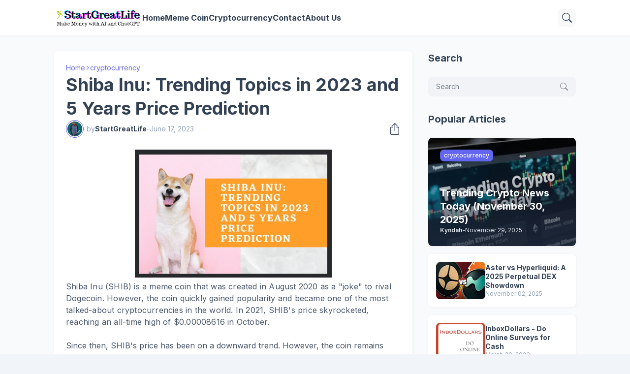

--- FILE ---
content_type: text/html; charset=UTF-8
request_url: https://www.startgreatlife.com/2023/06/shiba-inu-trending-topics-in-2023-and-5.html
body_size: 40263
content:
<!DOCTYPE html>
<html class='ltr' dir='ltr' lang='en' xmlns='http://www.w3.org/1999/xhtml' xmlns:b='http://www.google.com/2005/gml/b' xmlns:data='http://www.google.com/2005/gml/data' xmlns:expr='http://www.google.com/2005/gml/expr'>
<head>
<!-- Google tag (gtag.js) -->
<script async='async' src='https://www.googletagmanager.com/gtag/js?id=G-J48N9L2KGP'></script>
<script>
  window.dataLayer = window.dataLayer || [];
  function gtag(){dataLayer.push(arguments);}
  gtag('js', new Date());

  gtag('config', 'G-J48N9L2KGP');
</script>
<include expiration='7d' path='*.css'></include>
<include expiration='7d' path='*.js'></include>
<include expiration='3d' path='*.gif'></include>
<include expiration='3d' path='*.jpeg'></include>
<include expiration='3d' path='*.jpg'></include>
<include expiration='3d' path='*.png'></include>
<meta content='sat, 02 jun 2024 00:00:00 GMT' http-equiv='expires'/>
<meta content='width=device-width, initial-scale=1, minimum-scale=1, maximum-scale=1' name='viewport'/>
<meta content='DA777DD630B64CA9482708491D469B02' name='msvalidate.01'/>
<meta content='blogger' name='generator'/>
<meta content='text/html; charset=UTF-8' http-equiv='Content-Type'/>
<meta content='width=device-width, initial-scale=1, minimum-scale=1, user-scalable=yes' name='viewport'/>
<!-- DNS Prefetch -->
<link href='//fonts.googleapis.com' rel='preconnect'/>
<link crossorigin='' href='//fonts.gstatic.com' rel='preconnect'/>
<link href='//cdnjs.cloudflare.com' rel='preconnect'/>
<link href='//blogger.googleusercontent.com' rel='dns-prefetch'/>
<link href='//1.bp.blogspot.com' rel='dns-prefetch'/>
<link href='//2.bp.blogspot.com' rel='dns-prefetch'/>
<link href='//3.bp.blogspot.com' rel='dns-prefetch'/>
<link href='//4.bp.blogspot.com' rel='dns-prefetch'/>
<link href='//www.blogger.com' rel='dns-prefetch'/>
<!-- Site Info -->
<title>Shiba Inu: Trending Topics in 2023 and 5 Years Price Prediction</title>
<meta content='' name='description'/>
<link href='https://www.startgreatlife.com/2023/06/shiba-inu-trending-topics-in-2023-and-5.html' rel='canonical'/>
<link href='https://www.startgreatlife.com/favicon.ico' rel='icon' type='image/x-icon'/>
<meta content='#1e293b' name='theme-color'/>
<!-- Open Graph Meta Tags -->
<meta content='en' property='og:locale'/>
<meta content='article' property='og:type'/>
<meta content='Shiba Inu: Trending Topics in 2023 and 5 Years Price Prediction' property='og:title'/>
<meta content='StartGreatLife.Com | Crypto News | Best Meme Coins to Buy Right Now' property='og:site_name'/>
<meta content='' property='og:description'/>
<meta content='https://www.startgreatlife.com/2023/06/shiba-inu-trending-topics-in-2023-and-5.html' property='og:url'/>
<meta content='https://blogger.googleusercontent.com/img/a/AVvXsEjSGWIJv3ww_U9cThMrC18dYILVfAPSykceF1Ie_mAYusPMoeuuRT21wm9s60VsR8XngbVhHsl5B7h1UOBGSjQarLbBD3RQs94Ofrcali0qMrdv1jMAdZWPYDvq13c34bEmHpa1fy1n7MvKSZVS_XSBM7NJZs1z5V3ckiVh5TVORVmv4V9QA6prDrof=w1600' property='og:image'/>
<!-- Twitter Meta Tags -->
<meta content='summary_large_image' name='twitter:card'/>
<!-- Feed Links -->
<link rel="alternate" type="application/atom+xml" title="StartGreatLife.Com | Crypto News | Best Meme Coins to Buy Right Now - Atom" href="https://www.startgreatlife.com/feeds/posts/default" />
<link rel="alternate" type="application/rss+xml" title="StartGreatLife.Com | Crypto News | Best Meme Coins to Buy Right Now - RSS" href="https://www.startgreatlife.com/feeds/posts/default?alt=rss" />
<link rel="service.post" type="application/atom+xml" title="StartGreatLife.Com | Crypto News | Best Meme Coins to Buy Right Now - Atom" href="https://www.blogger.com/feeds/4684620555400138928/posts/default" />

<link rel="alternate" type="application/atom+xml" title="StartGreatLife.Com | Crypto News | Best Meme Coins to Buy Right Now - Atom" href="https://www.startgreatlife.com/feeds/7946151993007119899/comments/default" />
<!-- Google Fonts -->
<link href='https://fonts.googleapis.com/css2?family=Inter:ital,wght@0,400;0,500;0,600;0,700;1,400;1,500;1,600;1,700&display=swap' rel='stylesheet'/>
<!-- Bootstrap Icons -->
<link href='https://cdnjs.cloudflare.com/ajax/libs/bootstrap-icons/1.10.4/font/bootstrap-icons.min.css' rel='stylesheet'/>
<!-- Site Styles -->
<style id='page-skin-1' type='text/css'><!--
/*
-----------------------------------------------
Blogger Template Style
Name:         SeoFlex
Version:      1.0.0 - Free
Author:       Pro Blogger Templates
Author Url:   https://probloggertemplates.com/
-----------------------------------------------*/
/*-- CSS Variables --*/
:root{
--body-font:Inter, sans-serif;
--menu-font:Inter, sans-serif;
--title-font:Inter, sans-serif;
--text-font:Inter, sans-serif;
--icon-font:"bootstrap-icons", bootstrap-icons;
--container:66.25rem;
--sidebar:18.75rem;
--main-gap:2rem;
--body-bg-color:#f1f5f9;
--body-bg:#f1f5f9 none repeat fixed top left;
--outer-bg:#f8fafc;
--widget-bg:#ffffff;
--accent-color:#6366f1;
--accent-color-lite:#6366f180;
--title-color:#334155;
--title-hover-color:#6366f1;
--text-color:#475569;
--summary-color:#64748b;
--meta-color:#94a3b8;
--header:4.5rem;
--header-bg:#ffffff;
--header-color:#334155;
--header-hover-color:#6366f1;
--submenu-bg:#ffffff;
--submenu-color:#334155;
--submenu-hover-color:#6366f1;
--footer-bg:#334155;
--footer-color:#f8fafc;
--footer-hover-color:#6366f1;
--footer-text-color:#cbd5e1;
--footerbar-bg:#1e293b;
--footerbar-color:#f8fafc;
--footerbar-hover-color:#6366f1;
--modal-bg:var(--widget-bg);
--title-weight:700;
--white-color:#fff;
--gray-bg:#1e293b08;
--overlay-bg:#1e293b80;
--border-color:#1e293b0d;
--shadow:1px 1px 5px 0 #1e293b0d;
--radius:0.5rem;
}
html.rtl{
--body-font:Cairo, sans-serif;
--menu-font:Cairo, sans-serif;
--title-font:Cairo, sans-serif;
--text-font:Cairo, sans-serif;
}
/*-- Reset CSS --*/
html,body,a,abbr,acronym,address,applet,b,big,blockquote,caption,center,cite,code,dd,del,dfn,div,dl,dt,em,fieldset,font,form,input,button,h1,h2,h3,h4,i,iframe,img,ins,kbd,label,legend,li,object,p,pre,q,s,samp,small,span,strike,strong,sub,sup,table,tbody,td,tfoot,th,thead,tr,tt,u,ul,var{padding:0;margin:0;border:0;vertical-align:baseline;background:0 0;text-decoration:none}dl,ul{list-style-position:inside;list-style:none}ul li{list-style:none}caption{text-align:center}img{border:none;position:relative}a,a:visited{text-decoration:none}.clearfix{clear:both}.section,.widget,.widget ul{margin:0;padding:0}a{color:var(--accent-color)}a img{border:0}abbr{text-decoration:none}.separator a{text-decoration:none!important;clear:none!important;float:none!important;margin-left:0!important;margin-right:0!important}#Navbar1,#navbar-iframe,.widget-item-control,a.quickedit,.home-link,.feed-links{display:none!important}.center{display:table;margin:0 auto;position:relative}.widget > h2,.widget > h3{display:none}.widget iframe,.widget img{max-width:100%}button,input,select,textarea{background:transparent;font-family:var(--body-font);font-weight:normal;-webkit-appearance:none;-moz-appearance:none;appearance:none;outline:none;border:0;border-radius:0}button{cursor:pointer}input[type="search"]::-webkit-search-cancel-button{-webkit-appearance:none}.rtl{direction:rtl}iframe[src*="youtube.com"]{width:100%;height:auto;aspect-ratio:16/9}
/*-- Main CSS --*/
*{box-sizing:border-box}
*:after,*:before{display:inline-block;font-family:var(--icon-font);font-weight:400;font-style:normal;box-sizing:border-box}
html{position:relative;font-size:16px;word-break:break-word;word-wrap:break-word;text-rendering:optimizeLegibility;-webkit-font-smoothing:antialiased;-webkit-text-size-adjust:100%}
body{position:relative;background:var(--body-bg);background-color:var(--body-bg-color);font-family:var(--body-font);font-size:0.875rem;color:var(--text-color);font-weight:400;font-style:normal;line-height:1.25rem}
h1,h2,h3,h4{font-family:var(--title-font);font-weight:var(--title-weight)}
a,input,textarea,button{transition:all .0s ease}
.site-outer{display:flex;flex-direction:column;justify-content:flex-start;position:relative;overflow:hidden;width:100%;max-width:100%;background:var(--outer-bg);margin:0 auto;padding:0}
.is-boxed .site-outer{width:calc(var(--container) + (var(--main-gap) * 2));max-width:100%;box-shadow:0 0 15px #1e293b0d}
.container{position:relative}
.row-x1{width:var(--container);max-width:100%}
.flex-c{display:flex;justify-content:center}
.flex-col{display:flex;flex-direction:column}
.flex-sb{display:flex;justify-content:space-between}
.content-wrap{position:relative;margin:var(--main-gap) 0 0}
.is-left .content-wrap > .container,.rtl .is-right .content-wrap > .container{flex-direction:row-reverse}
.rtl .is-left .content-wrap > .container{flex-direction:row}
.pbtStickySidebar:before,.pbtStickySidebar:after{content:"";display:table;clear:both}
.main-wrap{position:relative;width:calc(100% - (var(--sidebar) + var(--main-gap)))}
.no-sidebar .main-wrap{width:100%}
.sidebar-wrap{position:relative;width:var(--sidebar)}
.no-sidebar .sidebar-wrap{display:none}
.post{transition:transform .25s ease}
.post:hover{transform:translateY(-0.25rem)}
.entry-thumbnail,.entry-avatar,.comments .avatar-image-container{display:block;position:relative;overflow:hidden;background:var(--gray-bg);z-index:5;border-radius:var(--radius)}
.thumbnail,.avatar{display:block;position:relative;width:100%;height:100%;background-size:cover;background-position:center center;background-repeat:no-repeat;z-index:1;transform-origin:center;opacity:0;transition:opacity .35s ease}
.thumbnail.pbt-lazy,.avatar.pbt-lazy{opacity:1}
[class*="yt-img"]:after{display:flex;align-items:center;justify-content:center;content:"\f4f4";position:absolute;right:50%;bottom:50%;width:2.5rem;height:2rem;background:var(--accent-color);font-size:1.25rem;color:var(--white-color);text-shadow:2px 2px 0 rgba(0,0,0,.05);z-index:3;border-radius:var(--radius);transform:translate(50%,50%)}
.yt-img\:x1:after{transform:translate(50%,50%) scale(1.1)}
.yt-img\:x2:after{transform:translate(50%,50%) scale(.95)}
.yt-img\:x3:after{transform:translate(50%,50%) scale(.75)}
.yt-img\:x4:after{transform:translate(50%,50%) scale(.65)}
.entry-header{display:flex;flex-direction:column;gap:0.25rem}
.entry-header .entry-tag{font-size:0.75rem;color:var(--accent-color);font-weight:700;text-transform:uppercase}
.entry-title{color:var(--title-color);line-height:1.35em}
.entry-title a{display:-webkit-box;-webkit-line-clamp:3;-webkit-box-orient:vertical;overflow:hidden;color:var(--title-color)}
.entry-title a:hover{color:var(--title-hover-color)}
.entry-meta{display:flex;flex-wrap:wrap;gap:0.25rem;font-size:0.75rem;color:var(--meta-color);line-height:1rem}
.entry-meta > span{display:flex;gap:0.25rem}
.entry-meta .author-name{color:var(--title-color);font-weight:600}
.excerpt{font-family:var(--text-font);font-size:0.875rem;color:var(--summary-color);line-height:1.25rem}
.cs .entry-inner{display:block;position:relative;width:100%;height:100%;overflow:hidden;z-index:10;box-shadow:var(--shadow);border-radius:var(--radius)}
.cs .entry-thumbnail{width:100%;height:100%}
.cs .entry-thumbnail:before{content:"";position:absolute;top:0;left:0;right:0;bottom:0;background:linear-gradient(0deg,#1e293b 0%,#1e293b1a 100%);-webkit-backface-visibility:hidden;backface-visibility:hidden;z-index:2;opacity:.5;transition:opacity .25s ease}
.cs .yt-img:after{top:1.5rem;right:1.5rem;transform:translate(0)}
.rtl .cs .yt-img:after{left:1.5rem;right:unset}
.cs .entry-header{position:absolute;left:0;bottom:0;width:100%;background:linear-gradient(0deg,#1e293ba6 0%,#1e293b00 100%);overflow:hidden;text-shadow:0 1px 2px rgba(0,0,0,.1);z-index:10;padding:1.5rem;gap:0.5rem}
.cs .entry-tag{display:flex;align-items:center;position:absolute;top:1.5rem;left:1.5rem;max-width:fit-content;height:1.5rem;background:var(--accent-color);font-size:0.75rem;color:var(--white-color);font-weight:500;z-index:10;padding:0 0.5rem;margin:0 0 0.25rem;border-radius:var(--radius)}
.rtl .cs .entry-tag{left:unset;right:1.5rem}
.cs .entry-title{display:-webkit-box;overflow:hidden;-webkit-line-clamp:3;-webkit-box-orient:vertical;color:var(--white-color)}
.cs .entry-meta,.cs .entry-meta .author-name{color:#e2e8f0}
.cs .entry-meta .author-name{font-weight:600}
.btn{position:relative;font-weight:400;line-height:1;border-radius:var(--radius)}
.btn:focus{box-shadow:0 0 0 2px var(--accent-color-lite)}
.loader{display:flex;align-items:center;justify-content:center;position:relative;width:100%;height:100%;font-size:2.25rem}
.spinner{width:1em;height:1em;z-index:2;animation:rotate 2s linear infinite}
.spinner .path{fill:none;stroke-width:0.188rem;stroke:var(--accent-color);stroke-linecap:round;animation:dash 1.5s ease-in-out infinite}
@keyframes rotate{100%{transform:rotate(360deg)}}
@keyframes dash{0%{stroke-dasharray:1,150;stroke-dashoffset:0}50%{stroke-dasharray:90,150;stroke-dashoffset:-35}100%{stroke-dasharray:90,150;stroke-dashoffset:-124}}
.error-msg{display:flex;align-items:center;color:var(--meta-color);padding:1.5rem 0;font-weight:400}
.overlay-bg{visibility:hidden;opacity:0;position:fixed;top:0;left:0;right:0;bottom:0;background:var(--overlay-bg);-webkit-backdrop-filter:blur(2px);backdrop-filter:blur(2px);z-index:1000;margin:0;transition:all .25s ease}
.overlay-bg.ms17{transition:all .17s ease}
.social a:before{text-shadow:3px 2px 0 rgba(0,0,0,.05)}
.social .blogger a:before{content:"\f1a6"}
.social .rss a:before{content:"\f521"}
.social .share a:before{content:"\f52d"}
.social .email a:before{content:"\f32c"}
.social .website a:before{content:"\f3ef"}
.social .external-link a:before{content:"\f1c5"}
.color .blogger a{color:#1a73e8}
.color .blogger a{color:#ff5722}
.color .apple a{color:#333}
.color .amazon a{color:#fe9800}
.color .microsoft a{color:#0067B8}
.color .facebook a,.color .facebook-f a{color:#3b5999}
.color .twitter a{color:#00acee}
.color .youtube a{color:#e60023}
.color .instagram a{color:#dd277b;--instagram:linear-gradient(15deg,#ffb13d,#dd277b,#4d5ed4)}
.color .pinterest a,.color .pinterest-p a{color:#e60023}
.color .dribbble a{color:#ea4c89}
.color .linkedin a{color:#0077b5}
.color .twitch a{color:#9147ff}
.color .rss a{color:#ffc200}
.color .skype a{color:#00aff0}
.color .stumbleupon a{color:#eb4823}
.color .vk a{color:#4a76a8}
.color .stack-overflow a{color:#f48024}
.color .github a{color:#24292e}
.color .soundcloud a{color:#ff7400}
.color .behance a{color:#191919}
.color .digg a{color:#1b1a19}
.color .delicious a{color:#0076e8}
.color .codepen a{color:#000}
.color .flipboard a{color:#f52828}
.color .reddit a{color:#ff4500}
.color .whatsapp a{color:#3fbb50}
.color .messenger a{color:#0084ff}
.color .snapchat a{color:#ffe700}
.color .telegram a{color:#179cde}
.color .steam a{color:#112c5b}
.color .discord a{color:#7289da}
.color .quora a{color:#b92b27}
.color .tiktok a{color:#fe2c55}
.color .line a{color:#07b53b}
.color .share a{color:var(--meta-color)}
.color .email a{color:#888}
.color .website a{color:var(--title-color)}
.color .external-link a{color:var(--title-color)}
.site-header{position:relative;z-index:50;box-shadow:var(--shadow)}
.main-header,.header-inner,.header-header{float:left;width:100%;height:var(--header);background:var(--header-bg)}
.header-inner{background:transparent}
.header-inner.is-fixed{position:fixed;top:calc(0% - (var(--header) * 2));left:0;width:100%;z-index:990;backface-visibility:hidden;visibility:hidden;opacity:0;transform:translate3d(0,0,0);transition:all .35s ease-in-out}
.header-inner.is-fixed.show{visibility:visible;opacity:1;transform:translate3d(0,calc(var(--header) * 2),0)}
.is-fixed .header-header{box-shadow:var(--shadow)}
.is-boxed .header-header{float:none;width:calc(var(--container) + (var(--main-gap) * 2));max-width:100%;margin:0 auto}
.header-items{position:relative;display:flex;flex-wrap:wrap;justify-content:space-between}
.flex-left{display:flex;align-items:center;gap:var(--main-gap);z-index:15}
.flex-right{display:flex;align-items:center;position:absolute;top:0;right:0;height:var(--header);z-index:15}
.rtl .flex-right{left:0;right:unset}
.main-logo{display:flex;align-items:center;flex-shrink:0;height:var(--header);overflow:hidden}
.main-logo img{display:block;max-height:2.5rem}
.main-logo .title{max-width:100%;font-family:var(--title-font);font-size:1.5rem;color:var(--header-color);line-height:2.5rem;font-weight:var(--title-weight);overflow:hidden;white-space:nowrap;text-overflow:ellipsis}
.main-logo .title a{color:var(--header-color)}
.main-logo .title a:hover{color:var(--header-hover-color)}
.main-logo #h1-off{display:none;visibility:hidden}
#main-menu{z-index:10;transition:all .17s ease}
#main-menu .widget,#main-menu .widget > .widget-title{display:none}
#main-menu .widget.is-ready{display:block}
.main-nav{display:flex;height:var(--header);gap:1.5rem}
.main-nav > li{position:relative;display:flex;flex-shrink:0}
.main-nav > li > a{display:flex;align-items:center;font-family:var(--menu-font);font-size:1rem;color:var(--header-color);font-weight:700}
.main-nav > li > a > i{margin:0 0.25rem 0 0}
.rtl .main-nav > li > a > i{margin:0 0 0 0.25rem}
.main-nav > li > a > i[code]:before{content:attr(code)}
.main-nav .has-sub > a:after{content:"\f282";font-size:0.625rem;font-weight:700;margin:-0.25rem 0 0 0.25rem}
.rtl .main-nav .has-sub > a:after{margin:-0.25rem 0.25rem 0 0}
.main-nav > li:hover > a{color:var(--header-hover-color)}
.main-nav .sub-menu,.main-nav .ul{position:absolute;left:0;top:calc(var(--header) - 0.5rem);width:11.25rem;background:var(--submenu-bg);z-index:99999;padding:0.5rem 0;box-shadow:var(--shadow),0 10px 15px -3px #1e293b0d;border-radius:var(--radius);backface-visibility:hidden;visibility:hidden;opacity:0;transform:translate3d(0,0.5rem,0)}
.rtl .main-nav .sub-menu,.rtl .main-nav .ul{left:auto;right:0}
.main-nav .sub-menu.sm-1{left:-0.875rem}
.rtl .main-nav .sub-menu.sm-1{left:unset;right:-0.875rem}
.main-nav .sub-menu.sm-2{top:-0.5rem;left:100%;transform:translate3d(-0.5rem,0,0)}
.rtl .main-nav .sub-menu.sm-2{left:unset;right:100%;transform:translate3d(0.5rem,0,0)}
.main-nav .sub-menu li{position:relative;display:block}
.main-nav .sub-menu li a{display:flex;justify-content:space-between;font-size:0.875rem;color:var(--submenu-color);padding:0.5rem 1rem}
.main-nav .sub-menu li:hover > a{color:var(--submenu-hover-color)}
.main-nav .sub-menu > .has-sub > a:after{content:"\f285";margin:0}
.rtl .main-nav .sub-menu > .has-sub > a:after{content:"\f284"}
.main-nav .sub-menu,.main-nav .ul{transition:all .17s ease}
.main-nav li:hover > .sub-menu,.rtl .main-nav li:hover > .sub-menu,.main-nav li:hover .ul{backface-visibility:inherit;visibility:visible;opacity:1;transform:translate3d(0,0,0)}
.mobile-menu-toggle{display:none;align-items:center;height:2.25rem;font-size:1.625rem;color:var(--header-color);padding:0 1.125rem}
.mobile-menu-toggle:after{content:"\f479";transform:scaleX(1.2)}
.mobile-menu-toggle:hover{color:var(--header-hover-color)}
.toggle-wrap{display:flex;align-items:center;gap:0.75rem;background:var(--header-bg);z-index:20}
.toggle-wrap .search-toggle{display:flex;align-items:center;justify-content:center;width:2.25rem;height:2.25rem;background:var(--gray-bg);font-size:1.25rem;color:var(--header-color);border-radius:var(--radius)}
.toggle-wrap .search-toggle:before{content:"\f52a"}
.toggle-wrap .search-toggle:hover{color:var(--header-hover-color)}
.main-search{display:flex;flex-direction:column;position:fixed;top:1.5rem;left:50%;width:30rem;max-width:calc(100% - 3rem);max-height:calc(100% - 3rem);background:var(--modal-bg);overflow:hidden;z-index:1010;border-radius:var(--radius);box-shadow:var(--shadow),0 10px 15px -3px #1e293b0d;visibility:hidden;opacity:0;transform:translate3d(-50%,50%,0);transition:all .17s ease}
.main-search .search-form{display:flex;width:100%;height:4rem;flex-shrink:0}
.main-search .search-input{flex:1;width:100%;font-size:1rem;color:var(--title-color);font-weight:400;padding:0 1.5rem}
.main-search .search-input::placeholder{color:var(--title-color);opacity:.65}
.main-search .search{display:flex;align-items:center;font-size:1.25rem;color:var(--title-color);padding:0 1.5rem;opacity:.65}
.main-search .search:before{content:"\f52a"}
.main-search .search:hover{opacity:1}
.search-content{display:none;flex-direction:column;justify-content:space-between;gap:1.5rem;height:calc(100% - 4rem);overflow:hidden;padding:1.5rem;border-top:1px solid var(--border-color)}
.search-content.visible{display:flex}
.search-results{flex:1;overflow:hidden}
.search-results.scroll{overflow-y:auto;-webkit-overflow-scrolling:touch}
.search-items{display:grid;grid-template-columns:1fr;gap:1.5rem}
@keyframes fadeInUp{0%{opacity:0;transform:translate3d(0,0.25rem,0)}100%{opacity:1;transform:translate3d(0,0,0)}}
.search-items .post{display:flex;gap:1rem;animation:fadeInUp .5s ease;transform:none}
.search-items .entry-thumbnail{width:6.875rem;height:5.125rem;border-radius:var(--radius)}
.search-items .entry-header{flex:1;align-self:center}
.search-items .entry-title{font-size:1rem}
.search-items .entry-title a{-webkit-line-clamp:2}
.main-search .view-all{display:flex;align-items:center;justify-content:center;gap:0.5rem;flex-shrink:0;height:2.5rem;background:var(--accent-color);font-size:1rem;color:var(--white-color);padding:0 1.5rem}
.main-search .view-all:after{content:"\f138"}
.rtl .main-search .view-all:after{content:"\f12f"}
.main-search .view-all:hover{opacity:.9}
.search-content .loader{height:4.5rem}
.search-content .error-msg{justify-content:center;height:4.5rem;padding:0}
.search-on .overlay-bg{cursor:url("data:image/svg+xml,%3Csvg xmlns='http://www.w3.org/2000/svg' width='24' height='24' fill='%23ffffff' viewBox='0 0 16 16'%3E%3Cpath d='M2.146 2.854a.5.5 0 1 1 .708-.708L8 7.293l5.146-5.147a.5.5 0 0 1 .708.708L8.707 8l5.147 5.146a.5.5 0 0 1-.708.708L8 8.707l-5.146 5.147a.5.5 0 0 1-.708-.708L7.293 8 2.146 2.854Z'/%3E%3C/svg%3E"),auto;visibility:visible;opacity:1}
.search-on .main-search{backface-visibility:inherit;visibility:visible;opacity:1;transform:translate3d(-50%,0,0)}
.slide-menu{display:none;flex-direction:column;justify-content:flex-start;position:fixed;width:18.75rem;height:100%;top:0;left:0;bottom:0;background:var(--widget-bg);overflow:hidden;z-index:1010;left:0;-webkit-transform:translate3d(-100%,0,0);transform:translate3d(-100%,0,0);visibility:hidden;box-shadow:0 0 15px #1e293b1a;transition:all .25s ease}
.rtl .slide-menu{left:unset;right:0;-webkit-transform:translate3d(100%,0,0);transform:translate3d(100%,0,0)}
.menu-on .slide-menu,.rtl .menu-on .slide-menu{-webkit-transform:translate3d(0,0,0);transform:translate3d(0,0,0);visibility:visible}
.slide-menu-header{display:flex;align-items:center;justify-content:space-between;height:var(--header);background:var(--header-bg);overflow:hidden;box-shadow:var(--shadow)}
.mobile-logo{display:flex;flex:1;width:100%;overflow:hidden;padding:0 0 0 1.25rem}
.rtl .mobile-logo{padding:0 1.25rem 0 0}
.mobile-logo .homepage{max-width:100%;font-size:1.5rem;color:var(--header-color);line-height:2.5rem;font-weight:700;overflow:hidden;white-space:nowrap;text-overflow:ellipsis}
.mobile-logo .homepage:hover{color:var(--header-hover-color)}
.mobile-logo .logo-img img{display:block;width:auto;max-width:100%;height:auto;max-height:2.5rem}
.hide-mobile-menu{display:flex;align-items:center;height:100%;color:var(--header-color);font-size:1.375rem;z-index:20;padding:0 1.25rem}
.hide-mobile-menu:before{content:"\f659"}
.hide-mobile-menu:hover{color:var(--header-hover-color)}
.slide-menu-flex{display:flex;height:calc(100% - var(--header));flex-direction:column;justify-content:space-between;overflow:hidden;overflow-y:auto;-webkit-overflow-scrolling:touch}
.mobile-menu{padding:1.25rem}
.mobile-menu ul li a{display:block;font-family:var(--menu-font);font-size:1.125rem;color:var(--title-color);padding:0.75rem 0}
.mobile-menu > ul > li > a{font-weight:700}
.mobile-menu > ul > li > a > i{margin:0 0.25rem 0 0}
.rtl .mobile-menu > ul > li > a > i{margin:0 0 0 0.25rem}
.mobile-menu .sub-menu{display:none;overflow:hidden;padding:0 0 0 1rem}
.rtl .mobile-menu .sub-menu{padding:0 1rem 0 0}
.mobile-menu .has-sub li a{font-size:1rem;opacity:.75}
.mobile-menu .has-sub > a{display:flex;justify-content:space-between}
.mobile-menu .has-sub > a:has(i, svg, symbol){display:grid;grid-template-columns:auto 1fr auto}
.mobile-menu .has-sub > a:after{content:"\f282";font-size:1.125rem}
.mobile-menu .has-sub.expanded > a:after{content:"\f286"}
.mobile-menu ul li a:hover{color:var(--title-hover-color)}
.mm-footer{gap:1rem;padding:1.25rem}
.mm-footer ul{display:flex;flex-wrap:wrap;gap:0.5rem 1rem}
.mm-footer .social a{font-size:1rem}
.mm-footer .social a:before{text-shadow:2px 2px 0 var(--gray-bg)}
.mm-footer .social a:hover{opacity:.9}
.mm-footer .footer-links a{font-size:0.875rem;color:var(--title-color)}
.mm-footer .footer-links a:hover{color:var(--title-hover-color)}
.featured .widget{display:none;margin:var(--main-gap) 0 0;--height:19.75rem}
.featured .widget.PopularPosts{display:block}
.featured-items{display:grid;grid-template-columns:repeat(3,1fr);align-items:start;gap:1rem;width:100%}
.featured-items .post{height:var(--height)}
.featured-items .cs .entry-thumbnail{width:100%;height:100%}
.featured-items .cs.entry-header{padding:1.25rem}
.featured-items .cs .entry-title{font-size:1.375rem}
.title-wrap{position:relative;display:flex;align-items:center;justify-content:space-between;margin:0 0 1.5rem}
.title-wrap .title{display:flex;align-items:center;position:relative;font-size:1.25rem;color:var(--title-color);line-height:1.75rem}
.title-wrap .title-link{display:flex;align-items:center;flex-shrink:0;gap:0.25rem;font-size:0.875rem;color:var(--accent-color)}
.title-wrap .title-link:after{content:"\f138"}
.rtl .title-wrap .title-link:after{content:"\f12f"}
.title-wrap .title-link:hover{opacity:.9}
.list-items{display:grid;grid-template-columns:1fr;gap:1rem}
.list-items .post{display:flex;gap:1.5rem;background:var(--widget-bg);padding:1rem;box-shadow:var(--shadow);border-radius:var(--radius)}
.list-items .entry-thumbnail{width:17.5rem;height:13.125rem}
.list-items .entry-header{flex:1;align-self:center;gap:0.5rem}
.list-items .entry-title{font-size:1.25rem}
.list-items .entry-meta{font-size:0.875rem;line-height:1.25rem}
.grid-items{display:grid;grid-template-columns:1fr 1fr;gap:1rem}
.grid-items .post{display:flex;flex-direction:column;gap:1rem;background:var(--widget-bg);padding:1rem;box-shadow:var(--shadow);border-radius:var(--radius)}
.grid-items .entry-thumbnail{width:100%;height:13.75rem}
.grid-items .entry-header{gap:0.5rem}
.grid-items .entry-title{font-size:1.25rem}
.grid-items .entry-meta{font-size:0.875rem;line-height:1.25rem}
.queryMessage .query-info{display:flex;align-items:center;font-family:var(--title-font);font-size:1.25rem;color:var(--title-color);font-weight:var(--title-weight);line-height:1.75rem;margin:0 0 1.5rem}
.no-posts .queryMessage .query-info{margin:0}
.queryEmpty{font-size:0.875rem;color:var(--meta-color);text-align:center;margin:3rem 0}
.index-post-wrap .post.ad-type{display:block;background:transparent;padding:0;box-shadow:none;border-radius:0;transform:none}
@keyframes pbtFadeInUp{0%{opacity:0;transform:translate3d(0,0.625rem,0)}100%{opacity:1;transform:translate3d(0,0,0)}}
.index-post-wrap .post.fadeInUp{animation:pbtFadeInUp .5s ease}
.item-post-inner{background:var(--widget-bg);padding:1.5rem;box-shadow:var(--shadow);border-radius:var(--radius)}
.item-post .post-header{gap:1rem}
#breadcrumb{display:flex;align-items:center;gap:0.25rem;font-size:0.875rem;color:var(--accent-color)}
#breadcrumb a{color:currentColor}
#breadcrumb a:hover{opacity:.9}
#breadcrumb .sep:after{content:"\f285";font-size:0.625rem;font-style:normal;font-weight:700}
.rtl #breadcrumb .sep:after{content:"\f284"}
.item-post h1.entry-title{font-size:2.25rem}
.post-header .entry-meta{flex-wrap:nowrap;justify-content:space-between;gap:0;font-size:0.875rem;line-height:1.25rem}
.entry-meta .align-left,.entry-meta .align-right{display:flex;align-items:center}
.entry-meta .entry-avatar{flex-shrink:0;width:2.25rem;height:2.25rem;overflow:hidden;padding:0.125rem;margin:0 0.375rem 0 0;border:1px solid var(--accent-color);border-radius:50%}
.rtl .entry-meta .entry-avatar{margin:0 0 0 0.375rem}
.entry-meta .avatar{z-index:2;border-radius:50%}
.entry-meta .al-items{display:flex;flex-wrap:wrap;gap:0.25rem}
.post-header .entry-meta .entry-author,.post-header .entry-meta .entry-time{display:flex;gap:0.25rem}
.post-header .entry-meta .author-name{font-weight:700}
.share-toggle{display:flex;align-items:center;justify-content:flex-end;width:2.25rem;height:2.25rem;font-size:1.5rem;color:var(--title-color)}
.share-toggle:before{content:"\f1c6"}
.share-toggle:hover{color:var(--title-hover-color)}
.entry-content-wrap{padding:1.5rem 0 0}
#post-body{position:relative;font-family:var(--text-font);font-size:1rem;color:var(--text-color);line-height:1.5em}
.post-body p{margin-bottom:1.5rem}
.post-body h1,.post-body h2,.post-body h3,.post-body h4{font-size:1.125rem;color:var(--title-color);line-height:1.35em;margin:0 0 1rem}
.post-body h1{font-size:2.25rem}
.post-body h2{font-size:1.875rem}
.post-body h3{font-size:1.5rem}
.post-body img{height:auto!important}
blockquote{position:relative;background:var(--gray-bg);color:var(--title-color);font-style:normal;padding:1.5rem;margin:0;border-radius:var(--radius)}
blockquote:before{position:absolute;top:0.75rem;left:0.75rem;content:"\f6b0";font-size:3rem;color:var(--title-color);font-style:normal;line-height:1;opacity:.05}
.rtl blockquote:before{left:unset;right:0.75rem}
.post-body ul,.post-body ol{padding:0 0 0 1.5rem;margin:0}
.rtl .post-body ul,.rtl .post-body ol{padding:0 1.5rem 0 0}
.post-body ul ul,.post-body ul ol,.post-body ol ol,.post-body ol ul,.post-body li + li{margin:0.75rem 0 0}
.post-body ul li,.post-body ol li{list-style:none}
.post-body ul li:before{content:"\f287";font-size:0.375rem;line-height:1rem;vertical-align:middle;margin:0 0.375rem 0 0}
.post-body ul li ul li:before{content:"\f28a"}
.rtl .post-body ul li:before{margin:0 0 0 0.375rem}
.post-body ol{counter-reset:pbt}
.post-body ol > li{counter-increment:pbt;list-style:none}
.post-body ol > li:before{content:counters(pbt,".")".";font-family:inherit;font-size:1em;margin:0 0.375em 0 0}
.rtl .post-body ol > li:before{margin:0 0 0 0.375em}
.post-body u{text-decoration:underline}
.post-body strike{text-decoration:line-through}
.post-body sup{vertical-align:super}
.post-body a{color:var(--accent-color)}
.post-body a:hover{text-decoration:underline}
.post-body .button{display:inline-block;height:2.5rem;background:var(--accent-color);font-family:var(--body-font);font-size:1rem;color:var(--white-color);line-height:2.5rem;text-align:center;text-decoration:none!important;cursor:pointer;padding:0 1.5rem;margin:0 0.5rem 0.5rem 0}
.rtl .post-body .button{margin:0 0 0.5rem 0.5rem}
.post-body .button.x2{height:3rem;font-size:1rem;line-height:3rem}
.post-body .button.is-c,.rtl.post-body .button.is-c{margin:0 0.25rem 0.5rem}
.post-body .button[disabled]{opacity:.5}
.post-body .button:not([disabled]):hover{opacity:.9}
.post-body .button.color:focus{box-shadow:0 0 0 2px var(--border-color)}
.post-body .button.x2 span{display:inline-block;background:rgba(255,255,255,.08);font-size:0.875rem;line-height:1;padding:0.25rem 0.5rem;margin:0 0 0 1.5rem;border-radius:var(--radius)}
.rtl .post-body .button.x2 span{margin:0 1.5rem 0 0}
.post-body .button:before{font-size:1rem;font-style:normal;vertical-align:middle;margin:0 0.5rem 0 0}
.rtl .post-body .button:before{margin:0 0 0 0.5rem}
.post-body .btn.x2:before{font-size:1.125rem}
.post-body .btn.preview:before{content:"\f33e"}
.post-body .btn.download:before{content:"\f294"}
.post-body .btn.link:before{content:"\f470"}
.post-body .btn.cart:before{content:"\f23d"}
.post-body .btn.info:before{content:"\f430"}
.post-body .btn.share:before{content:"\f52d"}
.post-body .btn.contact:before{content:"\f32c"}
.post-body .btn.phone:before{content:"\f5b4"}
.post-body .btn.gift:before{content:"\f3eb"}
.post-body .btn.whatsapp:before{content:"\f618"}
.post-body .btn.paypal:before{content:"\f662"}
.post-body .btn.telegram:before{content:"\f5b3"}
.post-body .btn.continue:before{content:"\f138"}
.rtl .post-body .btn.continue:before{content:"\f12f"}
.alert-message{display:block;position:relative;background:#22c55e15;color:#22c55e;overflow:hidden;padding:1.5rem;border-radius:var(--radius)}
.alert-message.alert-info{background:#3b82f615;color:#3b82f6}
.alert-message.alert-warning{background:#eab30815;color:#eab308}
.alert-message.alert-error{background:#ef444415;color:#ef4444}
.alert-message:before{content:'\f26a';font-size:1rem;vertical-align:middle;margin:0 0.5rem 0 0}
.rtl .alert-message:before{margin:0 0 0 0.5rem}
.alert-message.alert-info:before{content:'\f430'}
.alert-message.alert-warning:before{content:'\f33a'}
.alert-message.alert-error:before{content:'\f622'}
.alert-message a:not(.btn){color:currentColor;text-decoration:underline}
.alert-message a:not(.btn):hover{opacity:.9}
.post-body table{width:100%;overflow-x:auto;text-align:left;border-collapse:collapse;border:1px solid var(--border-color)}
.rtl .post-body table{text-align:right}
.post-body table td,.post-body table th{padding:0.5rem 1rem;border:1px solid var(--border-color)}
.post-body table thead th{color:var(--title-color)}
table.tr-caption-container,table.tr-caption-container td,table.tr-caption-container th{line-height:1rem;padding:0;border:0}
table.tr-caption-container td.tr-caption{font-size:0.75rem;padding:0.25rem 0 0 0}
.post-body .contact-form-widget{display:table;width:100%;font-family:var(--body-font)}
.post-body .contact-form-form{grid-template-columns:1fr 1fr}
.post-body .contact-form-widget .cf-s{font-size:1rem}
.post-body .contact-form-email-message,.post-body .contact-form-button,.post-body .contact-form-form p{grid-column:1/3}
.post-body pre,pre.code-box{display:block;background:var(--gray-bg);font-family:monospace;font-size:0.875rem;color:var(--title-color);white-space:pre-wrap;line-height:1.25rem;padding:1.5rem;border:1px solid var(--border-color);border-radius:var(--radius)}
.post-body iframe[allowfullscreen]{height:auto;aspect-ratio:16/9}
.post-body .google-auto-placed{margin:1.5rem 0}
.entry-labels{display:flex;flex-wrap:wrap;gap:0.5rem;margin:1.5rem 0 0}
.entry-labels > *{display:flex;align-items:center;height:1.5rem;background:var(--gray-bg);font-size:0.75rem;color:var(--title-color);font-weight:500;padding:0 0.5rem;border-radius:var(--radius)}
.entry-labels span{background:var(--title-color);color:var(--widget-bg)}
.entry-labels a:hover{background:var(--accent-color);color:var(--white-color)}
.post-share{margin:1.5rem 0 0}
.share-a{display:flex;flex-wrap:wrap;align-items:start;gap:0.5rem}
.share-a .sl{display:flex;align-items:center;justify-content:center;width:2.5rem;height:2.5rem;background:currentColor;font-size:1.125rem;border-radius:var(--radius)}
.share-a .has-span .sl{display:flex;gap:0.5rem;width:auto;padding:0 1rem}
.share-a .sl:before{color:var(--white-color)}
.share-a .sl span{font-size:0.875rem;color:var(--white-color)}
.share-a .share-label .sl{position:relative;background:var(--widget-bg);font-size:1.125rem;color:var(--title-color);line-height:1;overflow:visible;margin:0 0.25rem 0 0;border:0.063rem solid var(--border-color)}
.rtl .share-a .share-label .sl{margin:0 0 0 0.25rem;transform:scaleX(-1)}
.share-a .share-label .sl:before,.share-a .share-label .sl:after{content:"";position:absolute;height:0;width:0;pointer-events:none;top:calc(50% - 0.375rem);right:-0.75rem;border:0.375rem solid transparent;border-left-color:var(--border-color)}
.share-a .share-label .sl:after{top:calc(50% - 0.375rem);right:-0.625rem;border:0.375rem solid transparent;border-left-color:var(--widget-bg)}
.share-a .share-label i:before{content:"\f52d"}
.share-a .show-more .sl{background:var(--gray-bg);font-size:1.5rem}
.share-a .show-more .sl:before{content:"\f64d";color:var(--meta-color)}
.share-a li:not(.share-label) .sl:hover{opacity:.9}
.share-modal{display:flex;flex-direction:column;position:fixed;top:50%;left:50%;width:27.5rem;max-width:calc(100% - 3rem);background:var(--modal-bg);overflow:hidden;z-index:1010;padding:1.5rem;box-shadow:var(--shadow),0 10px 15px -3px #1e293b0d;border-radius:var(--radius);visibility:hidden;opacity:0;transform:translate3d(-50%,0,0);transition:all .17s ease}
.modal-header{display:flex;align-items:center;justify-content:space-between;padding:0 0 1rem;margin:0 0 1rem;border-bottom:1px solid var(--border-color)}
.share-modal .title{font-family:var(--title-font);font-size:1rem;color:var(--title-color);font-weight:var(--title-weight);text-transform:capitalize}
.hide-modal{display:flex;font-size:1.375rem;color:var(--title-color)}
.hide-modal:before{content:"\f659"}
.hide-modal:hover{color:var(--title-hover-color)}
.share-b{display:grid;grid-template-columns:repeat(4,1fr);gap:1rem;margin:0 0 1.5rem}
.share-b a{display:flex;align-items:center;justify-content:center;height:2.5rem;background:currentColor;font-size:1.125rem;border-radius:var(--radius)}
.share-b a:before{color:var(--white-color)}
.share-b a:hover{opacity:.9}
.copy-link{display:flex;gap:0.75rem;position:relative;width:100%;height:2.5rem;margin:1rem 0 0}
.copy-link:before{content:"\f470";position:absolute;top:50%;left:1.25rem;font-size:1.375rem;color:var(--title-color);transform:translate(-50%,-50%)}
.rtl .copy-link:before{left:unset;right:1.25rem;transform:translate(50%,-50%)}
@keyframes copyOn{0%{opacity:0}100%{opacity:1}}
@keyframes copyOff{0%{opacity:0}100%{opacity:1}}
.copy-link.copied:before{content:"\f26f";color:#3fbb50;animation:copyOn .35s ease}
.copy-link.copied-off:before{animation:copyOff .35s ease}
.copy-link input{flex:1;width:100%;background:var(--gray-bg);font-size:0.875rem;color:var(--text-color);padding:0 1rem 0 2.5rem;border-radius:var(--radius)}
.rtl .copy-link input{padding:0 2.5rem 0 1rem}
.copy-link input:focus{box-shadow:0 0 0 2px var(--accent-color-lite)}
.copy-link button{display:flex;align-items:center;justify-content:center;max-width:fit-content;background:var(--accent-color);font-size:1rem;color:var(--white-color);padding:0 1.5rem}
.copy-link button:hover{opacity:.9}
.share-on .overlay-bg{visibility:visible;opacity:1}
.share-on .share-modal{visibility:visible;opacity:1;transform:translate3d(-50%,-50%,0)}
.p-widget{margin:var(--main-gap) 0 0}
.about-author{display:flex;gap:1rem;background:var(--widget-bg);padding:1.5rem;box-shadow:var(--shadow);border-radius:var(--radius)}
.about-author .author-avatar{width:4rem;height:4rem;border-radius:50%}
.author-description{flex:1;gap:0.5rem}
.about-author .author-title{font-size:1.25rem;color:var(--title-color);line-height:1.75rem}
.about-author .author-title a{color:var(--title-color)}
.about-author .author-title a:hover{color:var(--title-hover-color)}
.author-description .author-text{display:block;font-size:1rem;line-height:1.5rem}
.author-description .author-text br,.author-description .author-text a{display:none}
.author-links{display:flex;flex-wrap:wrap;gap:1rem}
.author-links a{display:block;font-size:1rem;color:var(--text-color)}
.author-links a:before{text-shadow:0.125rem 0.125rem 0 var(--gray-bg)}
.author-links a:hover{opacity:.9}
#related-posts{display:none}
.related-wrap .loader{height:11.25rem}
.related-items{display:grid;grid-template-columns:repeat(3,1fr);gap:1rem}
.related-items .post{display:flex;flex-direction:column;gap:0.5rem;background:var(--widget-bg);padding:1rem;box-shadow:var(--shadow);border-radius:var(--radius)}
.related-items .entry-thumbnail{width:100%;height:9.25rem}
.related-items .entry-title{font-size:1rem}
.blog-post-comments{display:none;flex-direction:column;background:var(--widget-bg);padding:1.5rem;box-shadow:var(--shadow);border-radius:var(--radius)}
.blog-post-comments.visible{display:flex}
.comments-header{gap:0.5rem;margin:0 0 1.5rem}
.no-comments.no-comment-form .comments-header,.comments-title{margin:0}
.comment-thread ol{padding:0;margin:0}
.comment-thread .comment{position:relative;list-style:none;padding:1.5rem;margin:1.5rem 0 0;border:1px solid var(--border-color);border-radius:var(--radius)}
.comment-thread .comment .comment{background:var(--gray-bg);border:0}
.toplevel-thread ol > li:first-child{margin:0}
.toplevel-thread ol > li:first-child > .comment-block{padding-top:0;margin:0;border:0}
.comment-thread ol ol .comment:before{content:"\f132";position:absolute;left:-2rem;top:-0.5rem;font-size:1.125rem;color:var(--border-color)}
.rtl .comment-thread ol ol .comment:before{content:"\f131";left:unset;right:-2rem}
.comments .comment-replybox-single iframe{padding:0 0 0 3.5rem;margin:1rem 0 0}
.rtl .comments .comment-replybox-single iframe{padding:0 3.5rem 0 0}
.comment-thread .avatar-image-container{position:absolute;top:1.5rem;left:1.5rem;width:2.5rem;height:2.5rem;overflow:hidden;border-radius:50%}
.rtl .comment-thread .avatar-image-container{left:auto;right:1.5rem}
.comment-thread .comment .comment .avatar-image-container{left:1.5rem}
.rtl .comment-thread .comment .comment .avatar-image-container{left:unset;right:1.5rem}
.avatar-image-container img{display:block;width:100%;height:100%}
.comments .comment-block{display:flex;flex-direction:column;gap:0.5rem}
.comments .comment-header{padding:0 0 0 3.5rem}
.rtl .comments .comment-header{padding:0 3.5rem 0 0}
.comments .comment-header .user{display:inline-block;font-family:var(--title-font);font-size:1.125rem;color:var(--title-color);font-weight:var(--title-weight);font-style:normal;line-height:1.75rem}
.comments .comment-header .user a{color:var(--title-color)}
.comments .comment-header .user a:hover{color:var(--title-hover-color)}
.comments .comment-header .icon.user{display:none}
.comments .comment-header .icon.blog-author{display:inline-block;background:var(--accent-color);-webkit-background-clip:text;background-clip:text;font-size:0.875rem;color:var(--accent-color);-webkit-text-fill-color:transparent;vertical-align:top;margin:-0.5rem 0 0 0.25rem}
.rtl .comments .comment-header .icon.blog-author{margin:-0.5rem 0.25rem 0 0}
.comments .comment-header .icon.blog-author:before{content:"\f4b5"}
.comments .comment-header .datetime{display:block;font-size:0.75rem;line-height:1rem}
.comment-header .datetime a{color:var(--meta-color)}
.comments .comment-content{display:block;font-family:var(--text-font);font-size:1rem;color:var(--text-color);line-height:1.5rem}
.comments .comment-content > a:hover{text-decoration:underline}
.comments .comment-video{position:relative;width:100%;height:auto;aspect-ratio:16/9;overflow:hidden;cursor:pointer}
.comments .comment-video img{display:block;width:100%;height:100%;object-fit:cover;z-index:1}
.comments .comment-video:before{content:"";position:absolute;top:0;left:0;width:100%;height:100%;background:#1e293b1a;z-index:2}
.comments .comment-video:after{transform:translate(50%, 50%) scale(1.2);transition:all .17s ease}
.comments .comment-video:hover:after{transform:translate(50%, 50%) scale(1.5)}
.comments .comment-actions{display:flex;gap:1rem}
.comments .comment-actions a{display:inline-block;font-size:0.875rem;color:var(--accent-color)}
.comments .comment-actions a:hover{color:var(--accent-color);text-decoration:underline}
.item-control{display:none}
.loadmore.loaded a{display:inline-block;border-bottom:1px solid var(--border-color);text-decoration:none;margin:1rem 0 0 0}
.comments .continue{display:none}
.comments .comment-replies{padding:0 0 0 3.5rem}
.rtl .comments .comment-replies{padding:0 3.5rem 0 0}
.thread-expanded .thread-count a,.loadmore.hidden,.comment-thread .comment .comment .comment-replies,.comment-thread .comment .comment .comment-replybox-single{display:none}
.comments .footer{float:left;width:100%;font-size:0.875rem;margin:0}
.comments-message{color:var(--meta-color);font-style:italic}
.has-comments.no-comment-form .comments-message{margin:1.5rem 0 0}
.comments-message > a{color:var(--accent-color)}
.comments-message > a:hover{color:var(--title-color)}
.comments-message > em{color:#ff3f34;font-style:normal;margin:0 0.25rem}
#comments[data-embed="false"] p.comments-message > i{color:var(--accent-color);font-style:normal}
.comment-form > p{display:none}
.show-cf,.comments #top-continue a{display:flex;align-items:center;justify-content:center;width:100%;height:2.5rem;background:var(--accent-color);font-size:1rem;color:var(--white-color);padding:0 1.5rem;margin:1.5rem 0 0}
.no-comments .show-cf{margin:0}
.show-cf:hover,.comments #top-continue a:hover{opacity:.9}
.show-cf:focus,.comments #top-continue a:focus{box-shadow:0 0 0 2px var(--accent-color-lite)}
.cf-on .show-cf,.comments .comment-replybox-thread,.no-comments .comment-form,.no-comment-form #top-continue a{display:none}
.cf-on .comments .comment-replybox-thread,.cf-on .no-comments .comment-form{display:block}
#comment-editor[height="230px"],#comment-editor[height="1142px"]{height:4.25rem}
#comment-editor{min-height:4.25rem;max-height:fit-content}
#top-ce #comment-editor{margin:1.5rem 0 0}
.post-nav{display:flex;flex-wrap:wrap;justify-content:space-between;font-size:0.875rem}
.post-nav > *{display:flex;align-items:center;gap:0.25rem;color:var(--meta-color)}
.post-nav a:hover{color:var(--accent-color)}
.post-nav span{color:var(--meta-color);cursor:no-drop;opacity:.65}
.post-nav .post-nav-link:before,.post-nav .post-nav-link:after{font-size:0.625rem;font-weight:700}
.post-nav-newer-link:before,.rtl .post-nav-older-link:after{content:"\f284"}
.post-nav-older-link:after,.rtl .post-nav-newer-link:before{content:"\f285"}
.blog-pager{display:flex;justify-content:center;margin:var(--main-gap) 0 0}
.blog-pager .btn{display:none;align-items:center;justify-content:center;gap:0.5rem;height:2.5rem;background:var(--accent-color);font-size:1rem;color:var(--white-color);padding:0 2rem}
.blog-pager a:after{content:"\f282";margin:-0.125rem 0 0}
.blog-pager a:hover{opacity:.9}
.blog-pager .no-more{background:var(--gray-bg);color:var(--meta-color);cursor:not-allowed}
.blog-pager .loading{display:none}
.blog-pager .loader{height:2.5rem}
.blog-pager .visible{display:flex}
.sidebar{position:relative;display:grid;grid-template-columns:100%;gap:var(--main-gap)}
.sidebar .widget{display:flex;flex-direction:column}
.sidebar .widget:not(.PopularPosts,.FeaturedPost,.getPosts,.is-ad) .widget-content{position:relative;background:var(--widget-bg);padding:1.5rem;box-shadow:var(--shadow);border-radius:var(--radius)}
.sidebar .widget.is-ad {display:block}
.sidebar .is-ad .title-wrap{display:none}
.sidebar .social{display:grid;grid-template-columns:1fr 1fr;gap:0.5rem}
.sidebar .social a{display:flex;align-items:center;gap:0.5rem;width:100%;height:2.5rem;background:currentColor;font-size:1.125rem;font-weight:400;padding:0 1rem;border-radius:var(--radius)}
.sidebar .social .instagram a{background:var(--instagram)}
.sidebar .social a:before{color:var(--white-color)}
.sidebar .social span{font-size:0.875rem;color:var(--white-color)}
.sidebar .social a:hover{opacity:.9}
.pbt-s .loader{height:11.25rem}
.popular-items{display:grid;grid-template-columns:1fr;gap:1rem}
.popular-items .cs{height:13.75rem}
.popular-items .cs .entry-title{font-size:1.25rem}
.popular-list{display:grid;grid-template-columns:1fr;gap:1rem}
.popular-list .post{display:flex;gap:1rem;background:var(--widget-bg);padding:1rem;box-shadow:var(--shadow);border-radius:var(--radius)}
.popular-list .entry-thumbnail{width:6.25rem;height:4.75rem}
.popular-list .entry-header{flex:1;align-self:center}
.popular-list .entry-title{font-size:0.875rem}
.featured-post .cs{height:13.75rem}
.featured-post .entry-title{font-size:1.25rem}
.list-style{display:flex;flex-direction:column;gap:1rem;font-size:0.875rem;color:var(--title-color)}
.list-style li a{display:block;color:var(--title-color)}
.list-style li a.has-count{display:flex;justify-content:space-between}
.list-style li a:hover{color:var(--title-hover-color)}
.list-style .count{color:var(--accent-color)}
.cloud-style{display:flex;flex-wrap:wrap;gap:0.5rem}
.cloud-style li a{display:flex;align-items:center;gap:0.25rem;height:2rem;background:var(--gray-bg);color:var(--title-color);font-size:0.875rem;font-weight:500;padding:0 1rem;border-radius:var(--radius)}
.cloud-style li a:hover{background:var(--accent-color);color:var(--white-color)}
.BlogSearch .search-input{display:flex;align-items:center;justify-content:space-between;width:100%;height:2.5rem;background:var(--gray-bg);font-size:0.875rem;color:var(--title-color);cursor:text;padding:0 1rem;border-radius:var(--radius)}
.BlogSearch .search-input:before{content:attr(placeholder);font-family:inherit;opacity:.65}
.BlogSearch .search-input:after{content:"\f52a";font-size:1rem;opacity:.65}
.MailChimp .widget-content{position:relative}
.MailChimp .widget-content:before{content:"\f32f";position:absolute;top:0;right:0;font-size:2.5rem;color:var(--border-color);line-height:1;z-index:1;transform:translate(-0.75rem,0.75rem) rotate(35deg)}
.rtl .MailChimp .widget-content:before{left:0;right:unset;transform:translate(0.75rem,0.75rem) rotate(-35deg)}
.MailChimp .mailchimp-title{font-size:1.25rem;color:var(--title-color);line-height:1.75rem;margin:0 0 1rem}
.MailChimp .mailchimp-text{margin:0 0 1rem}
.MailChimp form{display:flex;flex-direction:column;gap:0.75rem}
.MailChimp .mailchimp-email-address{width:100%;height:2.5rem;background:var(--gray-bg);font-size:0.875rem;color:var(--title-color);padding:0 1rem;border-radius:var(--radius)}
.MailChimp .mailchimp-email-address::placeholder{color:var(--title-color);opacity:.65}
.MailChimp .mailchimp-email-address:focus{box-shadow:0 0 0 2px var(--accent-color-lite)}
.MailChimp .mailchimp-submit{width:100%;height:2.5rem;background:var(--accent-color);font-size:1rem;color:var(--white-color);cursor:pointer;padding:0 1.5rem}
.MailChimp .mailchimp-submit:hover{opacity:.9}
.contact-form-form{display:grid;grid-template-columns:1fr;gap:0.75rem}
.contact-form-widget .cf-s{width:100%;height:2.5rem;background:var(--gray-bg);font-size:0.875rem;color:var(--title-color);padding:0 1rem;border-radius:var(--radius)}
.contact-form-email-message.cf-s{height:auto;resize:vertical;padding:1rem}
.contact-form-widget .cf-s::placeholder{color:var(--title-color);opacity:.65}
.contact-form-widget .cf-s:focus{box-shadow:0 0 0 2px var(--accent-color-lite)}
.contact-form-button-submit{float:left;width:100%;height:2.5rem;background:var(--accent-color);font-family:inherit;font-size:1rem;color:var(--white-color);font-weight:400;cursor:pointer;padding:0 1.5rem;border:0;border-radius:var(--radius)}
.contact-form-button-submit:hover{opacity:.9}
.contact-form-widget p{display:none;margin:0}
.contact-form-widget .contact-form-error-message-with-border,.contact-form-widget .contact-form-success-message-with-border{display:block;font-size:0.75rem;color:#ef4444;line-height:1rem}
.contact-form-widget .contact-form-success-message-with-border{color:#22c55e}
.contact-form-cross{cursor:pointer;margin:0 0.25rem}
.Profile ul li{float:left;width:100%;padding:1.25rem 0 0;margin:1.25rem 0 0;border-top:1px solid var(--border-color)}
.Profile ul li:first-child{padding:0;margin:0;border:0}
.Profile .individual,.Profile .team-member{display:flex;align-items:center;gap:0.75rem}
.Profile .profile-img{width:2.75rem;height:2.75rem;background:var(--gray-bg);overflow:hidden;border-radius:50%}
.Profile .profile-info{flex:1}
.Profile .profile-name{display:block;font-family:var(--title-font);font-size:1rem;color:var(--title-color);font-weight:var(--title-weight);line-height:1.5rem}
.Profile .profile-name:hover{color:var(--title-hover-color)}
.Profile .profile-link{display:block;font-size:0.75rem;color:var(--meta-color);line-height:1rem;margin:0.125rem 0 0}
.Profile .profile-link:hover{color:var(--accent-color)}
.Image img{width:auto;height:auto}
.Image .image-caption{margin:0.5rem 0 0}
.Attribution a{display:flex;align-items:center;font-size:1rem;color:var(--title-color);font-weight:var(--title-weight);line-height:1.5rem}
.Attribution a > svg{width:1.125rem;height:1.125rem;fill:var(--accent-color);margin:0 0.375rem 0 0}
.rtl .Attribution a > svg{margin:0 0 0 0.375rem}
.Attribution a:hover{color:var(--title-hover-color)}
.Attribution .copyright{font-size:0.75rem;color:var(--meta-color);line-height:1rem;padding:0.125rem 1.5rem 0}
#google_translate_element{position:relative;overflow:hidden}
.Translate .goog-te-gadget{font-family:inherit;font-size:0.75rem;color:var(--meta-color)}
.rtl .Translate .goog-te-gadget{direction:inherit}
.Translate .goog-te-gadget a{font-size:1em;color:var(--title-color)}
.Translate .goog-te-gadget a:hover{color:var(--title-hover-color)}
.Translate .goog-te-combo{width:100%;background:var(--widget-bg);font-family:var(--body-font);font-size:0.875rem;padding:1rem;margin:0 0 0.25rem!important;box-shadow:var(--shadow);border-radius:var(--radius)}
.Translate .goog-te-gadget-simple{width:100%;font-size:0.875rem!important;padding:1rem!important;border:0!important;box-shadow:var(--shadow);border-radius:var(--radius)}
.Stats .text-counter-wrapper{display:flex;align-items:center;gap:0.375rem;font-size:1.25rem;color:var(--title-color);font-weight:700;text-transform:uppercase}
.Stats .text-counter-wrapper:before{content:"\f673";font-size:1.125rem}
.ReportAbuse > h3{display:flex;gap:0.375rem;background:var(--widget-bg);font-size:0.875rem;color:var(--accent-color);font-weight:400;padding:1.5rem;box-shadow:var(--shadow);border-radius:var(--radius)}
.ReportAbuse > h3:before{content:"\f33a"}
.ReportAbuse > h3 a:hover{text-decoration:underline}
.Header .header-widget a{font-size:1.25rem;color:var(--title-color);font-weight:var(--title-weight)}
.Header .header-widget a:hover{color:var(--title-hover-color)}
.wikipedia-search-form{display:flex;gap:0.75rem}
.wikipedia-search-input{flex:1;width:100%;height:2.5rem;background:var(--gray-bg);font-size:0.875rem;color:var(--title-color);padding:0 1rem;border-radius:var(--radius)}
.wikipedia-search-input::placeholder{color:var(--title-color);opacity:.65}
.wikipedia-search-input:focus{box-shadow:0 0 0 2px var(--accent-color-lite)}
.wikipedia-search-button{height:2.5rem;background:var(--accent-color);font-size:0.875rem;color:var(--white-color);cursor:pointer;padding:0 1rem}
.wikipedia-search-button:hover{opacity:.9}
.wikipedia-search-results-header,.wikipedia-search-results:not(:has(a)){display:none!important}
.wikipedia-search-results a{display:flex;gap:0.375rem;font-size:0.875rem;color:var(--title-color);margin:1rem 0 0}
.wikipedia-search-results a:after{content:"\f1c5";font-size:0.75rem}
.wikipedia-search-results a:hover{color:var(--title-hover-color)}
.wikipedia-search-more:not(:has(a)){display:none!important}
.wikipedia-search-more a{display:flex;align-items:center;justify-content:center;height:2.5rem;background:var(--accent-color);font-size:1rem;color:var(--white-color);padding:0 1rem;margin:1rem 0 0;border-radius:var(--radius)}
.wikipedia-search-more a:hover{opacity:.9}
.wikipedia-search-more a:focus{box-shadow:0 0 0 2px var(--accent-color-lite)}
.site-footer{position:relative;background:var(--footer-bg);box-shadow:var(--shadow);margin:var(--main-gap) 0 0;--title-color:var(--footer-color);--title-hover-color:var(--footer-hover-color);--text-color:var(--footer-text-color);--summary-color:var(--footer-text-color);--gray-bg:rgba(155,155,155,.07)}
.site-footer .footer{float:left;width:100%}
#about{gap:var(--main-gap);padding:2.5rem 0}
.about-section .Image{display:flex;align-items:center;justify-content:space-between;flex:1;max-width:calc(100% - (var(--sidebar) + var(--main-gap)));gap:2rem}
.footer-info{flex:1}
.footer-info .title{font-size:1.25rem;color:var(--title-color);line-height:1.75rem;margin:0 0 1rem}
.footer-logo img{display:block;max-height:2.5rem}
.footer-info .image-caption{margin:0}
.footer-info .image-caption a{color:var(--title-color)}
.footer-info .image-caption a:hover{opacity:.9}
.about-section .LinkList{display:flex;align-items:center;justify-content:flex-end;width:var(--sidebar)}
.about-section ul.social{display:flex;flex-wrap:wrap;gap:0.75rem}
.about-section .social a{display:flex;align-items:center;justify-content:center;width:2.25rem;height:2.25rem;background:var(--gray-bg);font-size:1.125rem;border-radius:var(--radius)}
.about-section .social a:before{color:var(--title-color)}
.about-section .social a:hover{background:currentColor}
.about-section .social a:hover:before{color:var(--white-color)}
.about-section .social .instagram a:hover{background:var(--instagram)}
.footer-bar{float:left;width:100%;background:var(--footerbar-bg);font-size:0.875rem;color:var(--footerbar-color);padding:1.5rem 0}
.footer-bar .container{gap:var(--main-gap)}
.footer-copyright a{color:var(--footerbar-color)}
.footer-copyright a:hover{color:var(--footerbar-hover-color)}
.footer-menu ul{display:flex;flex-wrap:wrap;gap:0.5rem 1.5rem}
.footer-menu a{color:var(--footerbar-color)}
.footer-menu a:hover{color:var(--footerbar-hover-color)}
.is-error .main-wrap{width:100%}
.is-error .sidebar-wrap{display:none}
.errorWrap{gap:1.5rem}
.errorWrap{color:var(--title-color);text-align:center;padding:4rem 0}
.errorWrap h3{font-size:9rem;color:var(--title-color);line-height:1}
.errorWrap h4{font-size:1.875rem;color:var(--title-color)}
.errorWrap p{color:var(--text-color);font-size:1rem}
.errorWrap a{display:flex;align-items:center;align-self:center;height:2.5rem;background:var(--accent-color);font-size:1rem;color:var(--white-color);padding:0 2rem}
.errorWrap a:hover{opacity:.9}
.to-top{display:flex;align-items:center;justify-content:center;position:fixed;right:1.5rem;bottom:1.5rem;width:2.5rem;height:2.5rem;background:var(--accent-color);font-size:1.25rem;color:var(--white-color);z-index:50;opacity:0;visibility:hidden;transition:all .17s ease}
.rtl .to-top{right:auto;left:1.5rem}
.to-top:before{content:"\f286"}
.to-top.show{opacity:1;visibility:visible}
.to-top:hover{opacity:.9}
ins.adsbygoogle-noablate[data-anchor-shown="true"]{z-index:990!important}
.content-wrap > .google-auto-placed,.content-wrap .container > .google-auto-placed{display:none!important}
#hidden,.is-empty{display:none}
.CSS_LIGHTBOX{z-index:999999!important}
.CSS_LIGHTBOX_BG_MASK{background-color:rgba(0,0,0,.9)!important;opacity:1!important;-webkit-backdrop-filter:blur(2px);backdrop-filter:blur(2px)}
.CSS_LIGHTBOX_BTN_CLOSE{display:flex;align-items:center;justify-content:center;background:transparent!important;top:0!important;right:0!important;width:2.75rem!important;height:2.75rem!important}
.CSS_LIGHTBOX_BTN_CLOSE:before{content:"\f659";font-size:1.25rem;color:var(--white-color)}
.CSS_LIGHTBOX_BTN_CLOSE:hover:before{opacity:.85}
.rtl .CSS_LIGHTBOX_BTN_CLOSE{right:unset!important;left:0}
.CSS_LIGHTBOX_ATTRIBUTION_INDEX_CONTAINER .CSS_HCONT_CHILDREN_HOLDER > .CSS_LAYOUT_COMPONENT.CSS_HCONT_CHILD:first-child > .CSS_LAYOUT_COMPONENT{opacity:0}
.pbt-ad{display:flex;align-items:center;justify-content:center}
.pbt-ad img{height:auto}
@media (max-width: 1108px) {
.site-outer,.is-boxed .site-outer,.is-boxed .header-header{width:100%;max-width:100%;margin:0}
.row-x1{width:100%}
.container{padding:0 1.5rem}
.main-wrap{width:calc(70% - var(--main-gap))}
.sidebar-wrap{width:30%}
.to-top{right:1.5rem;bottom:1.5rem}
.rtl .to-top{left:1.5rem;right:auto}
}
@media (max-width: 980px) {
.main-header .container{padding:0!important}
.header-items{flex-wrap:nowrap;gap:1.25rem}
.mobile-menu-toggle{display:flex}
#main-menu{display:none}
.slide-menu{display:flex}
.menu-on .overlay-bg{visibility:visible;opacity:1}
.flex-left{gap:0;overflow:hidden}
.main-logo{flex-shrink:1}
.flex-right,.rtl .flex-right{position:relative;top:unset;left:unset;right:unset}
.toggle-wrap{padding:0 1.25rem}
}
@media (max-width: 880px) {
.yt-img\:x3:after{transform:translate(50%,50%) scale(.95)}
.content-wrap > .container,.is-left .content-wrap > .container{flex-direction:column!important;justify-content:flex-start}
.main-wrap,.sidebar-wrap{width:100%}
.sidebar-wrap{margin:var(--main-gap) 0 0}
.featured .widget{--height:15.625rem}
.featured-items{grid-template-columns:1fr}
.related-items .entry-thumbnail{height:8.125rem}
.sidebar .social{grid-template-columns:repeat(4,1fr)}
.popular-items .cs{height:15.625rem}
.popular-items .cs .entry-title{font-size:1.375rem}
.popular-list{grid-template-columns:1fr 1fr}
.popular-list .entry-thumbnail{width:6.875rem;height:5.125rem}
.popular-list .entry-title{font-size:1rem}
.featured-post .cs{height:15.625rem}
.featured-post .entry-title{font-size:1.375rem}
#about{flex-direction:column;gap:1.5rem}
.about-section .Image{flex-direction:column;justify-content:center;flex:unset;gap:1.5rem;max-width:100%;text-align:center}
.footer-info .title{display:none}
.footer-logo{padding:0!important}
.about-section .LinkList,.about-section ul.social{width:100%;justify-content:center}
.footer-bar{height:auto;line-height:inherit;padding:var(--main-gap) 0}
.footer-bar .container{display:grid;grid-template-columns:1fr;gap:1rem;text-align:center}
.footer-copyright{order:1}
.footer-menu ul{justify-content:center}
.menu-on .to-top{opacity:0!important}
}
@media (max-width: 680px) {
.featured .widget{--height:15rem}
.list-items .post{flex-direction:column;gap:1rem}
.list-items .entry-thumbnail{width:100%;height:13.75rem}
.list-items .entry-header{flex:auto}
.grid-items{grid-template-columns:1fr}
.grid-items .entry-thumbnail{height:13.75rem}
.item-post h1.entry-title{font-size:1.875rem}
.post-body table{display:block}
.related-items{grid-template-columns:1fr 1fr}
.sidebar .social{grid-template-columns:1fr 1fr}
.popular-items .cs{height:15rem}
.popular-list{grid-template-columns:1fr}
.featured-post .cs{height:15rem}
.errorWrap{padding:2rem 0}
.errorWrap h3{font-size:8rem}
.errorWrap h4{line-height:initial}
}
@media (max-width: 480px) {
.yt-img\:x2:after,.yt-img\:x3:after{transform:translate(50%,50%) scale(.75)}
.container{padding:0 1rem}
.mobile-menu-toggle{padding:1rem}
.toggle-wrap{padding:1rem}
.main-search{top:1rem;max-width:calc(100% - 2rem);max-height:calc(100% - 2rem)}
.share-a .twitter .sl{width:2.5rem}
.share-a .twitter .sl span{display:none}
.share-a .whatsapp{display:none}
.copy-link input{font-size:1rem}
.related-items .entry-thumbnail{height:6.75rem}
.BlogSearch .search-input{font-size:1rem}
.MailChimp .mailchimp-email-address{font-size:1rem}
.contact-form-widget .cf-s{font-size:1rem}
.wikipedia-search-input,.wikipedia-search-button{font-size:1rem}
.share-modal{max-width:calc(100% - 2rem)}
.to-top{right:1rem;bottom:1rem}
.rtl .to-top{left:1rem;right:auto}
}
@media (max-width: 380px) {
.yt-img\:x2:after,.yt-img\:x3:after{transform:translate(50%,50%) scale(.65)}
.search-items .entry-thumbnail{width:6.25rem;height:4.75rem}
.search-items .entry-title{font-size:0.875rem}
.featured .widget{--height:13.75rem}
.featured-items .cs .entry-title{font-size:1.25rem}
.list-items .entry-thumbnail{height:12.5rem}
.grid-items .entry-thumbnail{height:12.5rem}
.item-post h1.entry-title{font-size:1.625rem}
.entry-meta .al-items{flex-direction:column;line-height:1rem}
.post-header .entry-meta .entry-time .sp{display:none}
.share-a .facebook .sl{width:2.5rem}
.share-a .facebook .sl span{display:none}
.related-items .entry-thumbnail{height:6.125rem}
.related-items .entry-title{font-size:0.875rem}
.popular-items .cs{height:13.75rem}
.popular-items .cs .entry-title{font-size:1.25rem}
.popular-list .entry-thumbnail{width:6.25rem;height:4.75rem}
.popular-list .entry-title{font-size:0.875rem}
.featured-post .cs{height:13.75rem}
.featured-post .entry-title{font-size:1.25rem}
.consent-button{width:100%}
}

--></style>
<!-- Miscellaneous -->
<script type='text/javascript'>const pbt={isRTL:false,isMultiple:false,isSingle:true,isPost:true,isPage:false,isBoxed:false,stickyMenu:true,stickySidebar:true,postAuthor:true,postDate:true,postAuthorLabel:"by",postDateLabel:"-",postCategory:true,postSummary:true,showMore:"Show more",viewAll:"View all",noResults:"No results found",noTitle:"No title",noThumb:"https://blogger.googleusercontent.com/img/b/R29vZ2xl/AVvXsEhG9GA0058_fE7q8dUjkpL56fvlwSQs-DyuNjRG1C3oYBoWDR2PYrDa0SKVYt6iEJ8pssbajfAujp0g51-SQimyZNawn0waVgbe8cwgMzSXRURuiG7bqguOahIkTzTgPOn67eoasTMjKkxPfqXg1ytQ4NMjLEAGpp3zKKtpo-PVacHSnidorgbmaOFlyQ/w72-h72-p-k-no-nu/ptb-nth.webp"}</script>
<script async='async' crossorigin='anonymous' src='https://pagead2.googlesyndication.com/pagead/js/adsbygoogle.js'></script>
<!-- Google tag (gtag.js) -->
<script async='true' src='https://www.googletagmanager.com/gtag/js?id=G-J48N9L2KGP'></script>
<script>
        window.dataLayer = window.dataLayer || [];
        function gtag(){dataLayer.push(arguments);}
        gtag('js', new Date());
        gtag('config', 'G-J48N9L2KGP');
      </script>
<link href='https://www.blogger.com/dyn-css/authorization.css?targetBlogID=4684620555400138928&amp;zx=e12ca8b7-9a90-4e0a-84f1-60bf2688a726' media='none' onload='if(media!=&#39;all&#39;)media=&#39;all&#39;' rel='stylesheet'/><noscript><link href='https://www.blogger.com/dyn-css/authorization.css?targetBlogID=4684620555400138928&amp;zx=e12ca8b7-9a90-4e0a-84f1-60bf2688a726' rel='stylesheet'/></noscript>
<meta name='google-adsense-platform-account' content='ca-host-pub-1556223355139109'/>
<meta name='google-adsense-platform-domain' content='blogspot.com'/>

<script async src="https://pagead2.googlesyndication.com/pagead/js/adsbygoogle.js?client=ca-pub-3907205728990647&host=ca-host-pub-1556223355139109" crossorigin="anonymous"></script>

<!-- data-ad-client=ca-pub-3907205728990647 -->

</head>
<body class='is-single is-post'>
<!-- Site Content -->
<div class='site-outer'>
<header class='site-header'>
<div class='main-header'>
<div class='header-inner'>
<div class='header-header flex-c'>
<div class='container row-x1'>
<div class='header-items'>
<div class='flex-left'>
<button aria-label='Show Menu' class='mobile-menu-toggle'></button>
<div class='main-logo section' id='main-logo' name='Header Logo'><div class='widget Image' data-version='2' id='Image50'>
<a class='logo-img' href='https://www.startgreatlife.com/' rel='home'>
<img alt='StartGreatLife.Com | Crypto News | Best Meme Coins to Buy Right Now' data-src='https://blogger.googleusercontent.com/img/a/AVvXsEgMMJma62x7hF256sgQmbXEEWew_nsRSM-7SZ2iD0-b3m5ZdERz5P_1zvXN4EDnWRRTdx3x5PhuLIkhXmhyjwYGiOVYH4uS9ncJhbIRaNoM4RWOjFoF35WHDlJTaazCOFt3eucbxFtb71mE2HYzkKEl1An1BDJc__ZLfs3dvwm2_yCkQVLZYeXyQFGBl-0=s682' height='152' src='https://blogger.googleusercontent.com/img/a/AVvXsEgMMJma62x7hF256sgQmbXEEWew_nsRSM-7SZ2iD0-b3m5ZdERz5P_1zvXN4EDnWRRTdx3x5PhuLIkhXmhyjwYGiOVYH4uS9ncJhbIRaNoM4RWOjFoF35WHDlJTaazCOFt3eucbxFtb71mE2HYzkKEl1An1BDJc__ZLfs3dvwm2_yCkQVLZYeXyQFGBl-0=s682' width='682'/>
</a>
</div></div>
<div class='main-menu section' id='main-menu' name='Header Menu'><div class='widget LinkList' data-version='2' id='LinkList200'>
<ul class='main-nav' id='main-nav'>
<li id='item-0'><a href='/'>Home</a></li>
<li id='item-1'><a href='https://www.startgreatlife.com/search/label/meme%20coin'>Meme Coin</a></li>
<li id='item-2'><a href='https://www.startgreatlife.com/search/label/cryptocurrency'>Cryptocurrency</a></li>
<li id='item-3'><a href='https://www.startgreatlife.com/p/contact.html'>Contact</a></li>
<li id='item-4'><a href='https://www.startgreatlife.com/p/about.html'>About Us</a></li>
</ul>
</div></div>
</div>
<div class='flex-right'>
<div class='toggle-wrap'>
<button aria-label='Search' class='search-toggle'></button>
</div>
</div>
</div>
</div>
</div>
</div>
</div>
</header>
<section class='content-wrap flex-c'>
<div class='container row-x1 flex-sb'>
<main class='main-wrap'>
<div class='main section' id='main' name='Latest Posts'><div class='widget Blog' data-version='2' id='Blog1'>
<div class='blog-posts item-post-wrap flex-col'>
<script type='application/ld+json'>{"@context":"https://schema.org","@graph":[{"@type":"BlogPosting","mainEntityOfPage":{"@type":"WebPage","@id":"https://www.startgreatlife.com/2023/06/shiba-inu-trending-topics-in-2023-and-5.html"},"headline":"Shiba Inu: Trending Topics in 2023 and 5 Years Price Prediction","description":"            Shiba Inu (SHIB) is a meme coin that was created in August 2020 as a \u0026quot;joke\u0026quot; to rival Dogecoin. However, the coin quick...","datePublished":"2023-06-17T16:09:00-07:00","dateModified":"2023-06-28T22:29:51-07:00","image":{"@type":"ImageObject","url":"https://blogger.googleusercontent.com/img/a/AVvXsEjSGWIJv3ww_U9cThMrC18dYILVfAPSykceF1Ie_mAYusPMoeuuRT21wm9s60VsR8XngbVhHsl5B7h1UOBGSjQarLbBD3RQs94Ofrcali0qMrdv1jMAdZWPYDvq13c34bEmHpa1fy1n7MvKSZVS_XSBM7NJZs1z5V3ckiVh5TVORVmv4V9QA6prDrof=w1200-h675-p-k-no-nu","height":675,"width":1200},"author":{"@type":"Person","name":"StartGreatLife","url":"https://www.blogger.com/profile/12717056746064001701"},"publisher":{"@type":"Organization","name":"Blogger","logo":{"@type":"ImageObject","url":"https://lh3.googleusercontent.com/ULB6iBuCeTVvSjjjU1A-O8e9ZpVba6uvyhtiWRti_rBAs9yMYOFBujxriJRZ-A=h60","width":206,"height":60}}},{"@type":"BreadcrumbList","itemListElement":[{"@type":"ListItem","position":1,"name":"Home","item":"https://www.startgreatlife.com/"},{"@type":"ListItem","position":2,"name":"cryptocurrency","item":"https://www.startgreatlife.com/search/label/cryptocurrency"},{"@type":"ListItem","position":3,"name":"Shiba Inu: Trending Topics in 2023 and 5 Years Price Prediction","item":"https://www.startgreatlife.com/2023/06/shiba-inu-trending-topics-in-2023-and-5.html"}]}]}</script>
<article class='item-post hentry'>
<script id='data' type='application/json'>{"postData":[{"published":{"date":"June 17, 2023","datetime":"2023-06-17T16:09:00-07:00"},"author":"StartGreatLife","category":"cryptocurrency","title":"Shiba Inu: Trending Topics in 2023 and 5 Years Price Prediction","link":"https://www.startgreatlife.com/2023/06/shiba-inu-trending-topics-in-2023-and-5.html","thumbnail":{"src":"https://blogger.googleusercontent.com/img/a/AVvXsEjSGWIJv3ww_U9cThMrC18dYILVfAPSykceF1Ie_mAYusPMoeuuRT21wm9s60VsR8XngbVhHsl5B7h1UOBGSjQarLbBD3RQs94Ofrcali0qMrdv1jMAdZWPYDvq13c34bEmHpa1fy1n7MvKSZVS_XSBM7NJZs1z5V3ckiVh5TVORVmv4V9QA6prDrof=w72-h72-p-k-no-nu","source":"blogger"}}]}</script>
<div class='item-post-inner flex-col'>
<div class='entry-header post-header has-meta'>
<nav id='breadcrumb'><a class='home' href='https://www.startgreatlife.com/'>Home</a><i class='sep'></i><a class='label' href='https://www.startgreatlife.com/search/label/cryptocurrency'>cryptocurrency</a></nav>
<h1 class='entry-title'>Shiba Inu: Trending Topics in 2023 and 5 Years Price Prediction</h1>
<div class='entry-meta'>
<div class='align-left has-time'>
<span class='entry-avatar'><span class='avatar' data-src='//blogger.googleusercontent.com/img/b/R29vZ2xl/AVvXsEim1eS8jmMabf6WGvpWHfKJrPwR8sK2JBV5RjPdOl_kSFQiZMFC8NZaccuHWbHUJDBVJhQ7cHF49AFKqE-Lhh7mEC9pYSMTlN_DeLqGjiTCrSfSfNZ5e1yi5f92pjgJq_02eCdTqH6j6GEbF_4H4wQyoszRMI3mRlHTgtA9lK8wKUvJ/w72-h72-p-k-no-nu/NFT%20Profile.jpg'></span></span>
<div class='al-items'>
<span class='entry-author'><span class='by sp'>by</span><span class='author-name'>StartGreatLife</span></span>
<span class='entry-time'><span class='sp'>-</span><time class='published' datetime='2023-06-17T16:09:00-07:00'>June 17, 2023</time></span>
</div>
</div>
<div class='align-right'>
<button aria-label='Share' class='share-toggle'></button>
</div>
</div>
</div>
<div class='entry-content-wrap flex-col'>
<div class='post-body entry-content' id='post-body'>
<div class="separator" style="clear: both; text-align: center;">
  <a href="https://blogger.googleusercontent.com/img/a/AVvXsEjSGWIJv3ww_U9cThMrC18dYILVfAPSykceF1Ie_mAYusPMoeuuRT21wm9s60VsR8XngbVhHsl5B7h1UOBGSjQarLbBD3RQs94Ofrcali0qMrdv1jMAdZWPYDvq13c34bEmHpa1fy1n7MvKSZVS_XSBM7NJZs1z5V3ckiVh5TVORVmv4V9QA6prDrof" style="margin-left: 1em; margin-right: 1em;">
    <img border="0" src="https://blogger.googleusercontent.com/img/a/AVvXsEjSGWIJv3ww_U9cThMrC18dYILVfAPSykceF1Ie_mAYusPMoeuuRT21wm9s60VsR8XngbVhHsl5B7h1UOBGSjQarLbBD3RQs94Ofrcali0qMrdv1jMAdZWPYDvq13c34bEmHpa1fy1n7MvKSZVS_XSBM7NJZs1z5V3ckiVh5TVORVmv4V9QA6prDrof" width="400" />
  </a>
</div><div><span style="letter-spacing: 0.2px;">Shiba Inu (SHIB) is a meme coin that was created in August 2020 as a "joke" to rival Dogecoin. However, the coin quickly gained popularity and became one of the most talked-about cryptocurrencies in the world. In 2021, SHIB's price skyrocketed, reaching an all-time high of $0.00008616 in October.</span><br /></div><div><br /></div><div>Since then, SHIB's price has been on a downward trend. However, the coin remains popular among investors, and there is still a lot of interest in it. In this article, we will discuss some of the trending topics for SHIB in 2023, as well as our price prediction for the next 5 years.</div><div><br /></div><h4 style="text-align: left;">Trending Topics for Shiba Inu in 2023</h4><div><br /></div><div>There are a number of trending topics for SHIB in 2023. Some of the most important ones include:</div><div><br /></div><div>1. The launch of Shibarium</div><div>Shibarium is a layer-2 scaling solution for SHIB. It is designed to reduce gas fees and improve the overall performance of the network. The launch of Shibarium is expected to have a positive impact on the price of SHIB.</div><div><br /></div><div>2. The development of the Shiba Inu ecosystem&nbsp;</div><div>The Shiba Inu ecosystem is constantly expanding. New projects are being launched all the time, and the community is growing stronger. This is likely to continue in 2023, which will further boost the value of SHIB.</div><div><br /></div><div>3. The adoption of SHIB by businesses</div><div>More and more businesses are starting to accept SHIB as payment. This is a sign that the coin is becoming more mainstream. If this trend continues, it could have a significant impact on the price of SHIB.</div><div><br /></div><h4 style="text-align: left;">SHIB Price Prediction for the Next 5 Years</h4><div><br /></div><div>It is difficult to predict the future price of SHIB. However, based on our analysis of the current market conditions and the trends mentioned above, we believe that the price of SHIB could reach the following levels in the next 5 years:</div><div><br /></div><div>2023: $0.000020</div><div>2024: $0.000040</div><div>2025: $0.000080</div><div>2026: $0.000160</div><div>2027: $0.000320</div><div><br /></div><div>Of course, these are just our predictions. The actual price of SHIB could be higher or lower. However, we believe that these levels are achievable if the trends mentioned above continue.</div><div><br /></div><div>Shiba Inu is a volatile cryptocurrency, but it has the potential to grow significantly in the next 5 years. The launch of Shibarium, the development of the Shiba Inu ecosystem, and the adoption of SHIB by businesses could all contribute to the growth of the coin. If these trends continue, SHIB could reach $0.000320 by 2027.</div><div><br /></div><div>Of course, there are no guarantees in the cryptocurrency market. However, we believe that SHIB is a promising investment with the potential to generate significant profits for investors.</div>
</div>
</div>
<div class='entry-labels'>
<span class='labels-label'>Tags:</span>
<a class='label-link' href='https://www.startgreatlife.com/search/label/cryptocurrency' rel='tag'>cryptocurrency</a>
<a class='label-link' href='https://www.startgreatlife.com/search/label/meme%20coin' rel='tag'>meme coin</a>
<a class='label-link' href='https://www.startgreatlife.com/search/label/shiba%20inu' rel='tag'>shiba inu</a>
<a class='label-link' href='https://www.startgreatlife.com/search/label/shibarium' rel='tag'>shibarium</a>
</div>
<div class='post-share'>
<ul class='share-a social color'>
<li class='share-label'><span class='sl'><i></i></span></li>
<li class='facebook has-span'><a class='bi-facebook sl window-open' href='https://www.facebook.com/sharer.php?u=https://www.startgreatlife.com/2023/06/shiba-inu-trending-topics-in-2023-and-5.html' rel='nofollow noopener' title='Facebook'><span>Facebook</span></a></li>
<li class='twitter has-span'><a class='bi-twitter sl window-open' href='https://twitter.com/intent/tweet?url=https://www.startgreatlife.com/2023/06/shiba-inu-trending-topics-in-2023-and-5.html' rel='nofollow noopener' title='Twitter'><span>Twitter</span></a></li>
<li class='whatsapp'><a class='bi-whatsapp sl window-open' href='https://api.whatsapp.com/send?text=Shiba Inu: Trending Topics in 2023 and 5 Years Price Prediction | https://www.startgreatlife.com/2023/06/shiba-inu-trending-topics-in-2023-and-5.html' rel='nofollow noopener' title='WhatsApp'></a></li>
<li class='email'><a class='bi-email sl window-open' href='mailto:?subject=Shiba Inu: Trending Topics in 2023 and 5 Years Price Prediction&body=https://www.startgreatlife.com/2023/06/shiba-inu-trending-topics-in-2023-and-5.html' rel='nofollow noopener' title='Email'></a></li>
<li class='show-more'><button aria-label='Show more' class='sl'></button></li>
</ul>
</div>
</div>
</article>
<div class='post-footer flex-col'>
<div class='about-author p-widget'>
<div class='author-avatar entry-avatar'>
<span class='avatar' data-src='//blogger.googleusercontent.com/img/b/R29vZ2xl/AVvXsEim1eS8jmMabf6WGvpWHfKJrPwR8sK2JBV5RjPdOl_kSFQiZMFC8NZaccuHWbHUJDBVJhQ7cHF49AFKqE-Lhh7mEC9pYSMTlN_DeLqGjiTCrSfSfNZ5e1yi5f92pjgJq_02eCdTqH6j6GEbF_4H4wQyoszRMI3mRlHTgtA9lK8wKUvJ/w72-h72-p-k-no-nu/NFT%20Profile.jpg'></span>
</div>
<div class='author-description flex-col'>
<h3 class='author-title' profile-url='https://www.blogger.com/profile/12717056746064001701'>StartGreatLife
</h3>
<p class='author-text excerpt'>Crypto</p>
</div>
</div>
<div class='related-wrap p-widget'>
<div class='title-wrap related-title'>
<h3 class='title'>You might like</h3>
<a class='title-link' href='/search/label/cryptocurrency'>View all</a>
</div>
<div class='widget-content'>
<span class='related-tag' data-id='7946151993007119899' data-label='cryptocurrency'></span>
</div>
</div>
</div>
<div class='blog-post-comments p-widget' data-shortcode='$type={blogger}'>
<a name='comments'></a>
<section class='comments threaded flex-col no-comments' data-embed='true' data-num-comments='0' id='comments'>
<div class='comments-header flex-col'>
</div>
<div class='comment-form'>
<a name='comment-form'></a>
<a href='https://www.blogger.com/comment/frame/4684620555400138928?po=7946151993007119899&hl=en&saa=85391&origin=https://www.startgreatlife.com&skin=soho' id='comment-editor-src' rel='nofollow noopener' title='Comment Form Link'></a>
<iframe allowtransparency='allowtransparency' class='blogger-iframe-colorize blogger-comment-from-post' frameborder='0' height='410px' id='comment-editor' name='comment-editor' src='' width='100%'></iframe>
<script src='https://www.blogger.com/static/v1/jsbin/2830521187-comment_from_post_iframe.js' type='text/javascript'></script>
<script type='text/javascript'>
          BLOG_CMT_createIframe('https://www.blogger.com/rpc_relay.html');
        </script>
</div>
<button aria-label='Post a Comment' class='show-cf btn'>Post a Comment (0)</button>
</section>
</div>
<div class='post-nav p-widget'>
<a class='post-nav-link post-nav-newer-link' href='https://www.startgreatlife.com/2023/06/ethereum-5-years-price-prediction.html'>
Previous Post
</a>
<a class='post-nav-link post-nav-older-link' href='https://www.startgreatlife.com/2023/03/inboxdollars-do-online-surveys-for-cash.html'>
Next Post
</a>
</div>
</div>
</div></div>
<div class='section' id='related-posts' name='Related Posts'><div class='widget HTML' data-shortcode='$results={3}' data-version='2' id='HTML51'>
</div></div>
</main>
<aside class='sidebar-wrap'>
<div class='sidebar pbt-s section' id='sidebar' name='Sidebar'><div class='widget BlogSearch' data-version='2' id='BlogSearch1'>
<div class='title-wrap widget-title'><h3 class='title'>Search</h3></div>
<div class='widget-content search-form search-toggle'>
<div class='search-input' placeholder='Search'></div>
</div>
</div>
<div class='widget PopularPosts' data-version='2' id='PopularPosts1'>
<div class='title-wrap widget-title'><h3 class='title'>Popular Articles</h3></div>
<div class='widget-content'>
<div class='popular-items'>
<div class='post cs item-0'>
<a class='entry-inner' href='https://www.startgreatlife.com/2025/11/trending-crypto-news-today-november-30.html' title='Trending Crypto News Today (November 30, 2025)'>
<span class='entry-thumbnail'><span class='thumbnail' data-src='https://blogger.googleusercontent.com/img/b/R29vZ2xl/AVvXsEhiO7Pj8nfq8QftvjuRthW8IMg2Vel6R-4QsuzTTNn_bnHqVpBC-A0woNdZ8KUDlS-hPlIQ-4jlVe928CoOissA9wJSkPrlYDIPe4Gm5RB1iHMRBv_cyb2mSwxU0we68x4TL8pb_dgxd9-bMCyh2RjQyKAWUmw6eDZlUVDApFE3hQbzNe-BQn7OGfSm5PIP/w72-h72-p-k-no-nu/Trending%20Crypto%20News%20Today.webp'></span>
</span>
<span class='entry-tag'>cryptocurrency</span>
<div class='entry-header'>
<h2 class='entry-title'>Trending Crypto News Today (November 30, 2025)</h2>
<div class='entry-meta'><span class='entry-author'><span class='author-name'>Kyndah</span></span><span class='entry-time'><span class='sp'>-</span><time class='published' datetime='2025-11-29T19:21:00-08:00'>November 29, 2025</time></span></div>
</div>
</a>
</div>
<div class='popular-list'>
<div class='post item-1'>
<a class='entry-thumbnail' href='https://www.startgreatlife.com/2025/11/aster-vs-hyperliquid-2025-perpetual-dex.html' title='Aster vs Hyperliquid: A 2025 Perpetual DEX Showdown'><span class='thumbnail' data-src='https://blogger.googleusercontent.com/img/b/R29vZ2xl/AVvXsEhPQUy9DvY7wha_d9aE9NWpuuNlHeOjYon4JGYZ7aQJeRsFfKFljiujapRXFyPpJsGKW0eSq4a3nBHixn01oM8_LlLxR25Zwz-HESXE8THrepfsjFDLgRWD763OQAKgevA7GzqynIB2PTq-RkmrOc26kxwxkxiG4xJuZAUwTKW6AZgVnnSUDTjeg3SemluX/w72-h72-p-k-no-nu/Aster%20VS%20Hyperliquid%20comparison.webp'></span>
</a>
<div class='entry-header'>
<h2 class='entry-title'><a href='https://www.startgreatlife.com/2025/11/aster-vs-hyperliquid-2025-perpetual-dex.html'>Aster vs Hyperliquid: A 2025 Perpetual DEX Showdown</a></h2>
<div class='entry-meta'><span class='entry-time'><time class='published' datetime='2025-11-02T18:09:00-08:00'>November 02, 2025</time></span></div>
</div>
</div>
<div class='post item-2'>
<a class='entry-thumbnail' href='https://www.startgreatlife.com/2023/03/inboxdollars-do-online-surveys-for-cash.html' title='InboxDollars - Do Online Surveys for Cash'><span class='thumbnail' data-src='https://blogger.googleusercontent.com/img/b/R29vZ2xl/AVvXsEgiSX8UAwKW211DjXhf9sKoDmT1ZJd4K0HaSZmkX7gjcaItpxERQIWA6CJIK9j6tpltEDJybTvpI4WTzPsW82Vjp3v3KmgoPxBUAVqirKPlVbiVr78ISniLbZHphAW4Rk--KwxkMBq8DKVdz9w2MgeVhx2B0NN55zLqY8VjL_Mviwp3nl2_WLZ_du5o/w72-h72-p-k-no-nu/4_20230331_031639_0003.png'></span>
</a>
<div class='entry-header'>
<h2 class='entry-title'><a href='https://www.startgreatlife.com/2023/03/inboxdollars-do-online-surveys-for-cash.html'>InboxDollars - Do Online Surveys for Cash</a></h2>
<div class='entry-meta'><span class='entry-time'><time class='published' datetime='2023-03-30T12:13:00-07:00'>March 30, 2023</time></span></div>
</div>
</div>
<div class='post item-3'>
<a class='entry-thumbnail' href='https://www.startgreatlife.com/2023/06/shiba-inu-trending-topics-in-2023-and-5.html' title='Shiba Inu: Trending Topics in 2023 and 5 Years Price Prediction'><span class='thumbnail' data-src='https://blogger.googleusercontent.com/img/a/AVvXsEjSGWIJv3ww_U9cThMrC18dYILVfAPSykceF1Ie_mAYusPMoeuuRT21wm9s60VsR8XngbVhHsl5B7h1UOBGSjQarLbBD3RQs94Ofrcali0qMrdv1jMAdZWPYDvq13c34bEmHpa1fy1n7MvKSZVS_XSBM7NJZs1z5V3ckiVh5TVORVmv4V9QA6prDrof=w72-h72-p-k-no-nu'></span>
</a>
<div class='entry-header'>
<h2 class='entry-title'><a href='https://www.startgreatlife.com/2023/06/shiba-inu-trending-topics-in-2023-and-5.html'>Shiba Inu: Trending Topics in 2023 and 5 Years Price Prediction</a></h2>
<div class='entry-meta'><span class='entry-time'><time class='published' datetime='2023-06-17T16:09:00-07:00'>June 17, 2023</time></span></div>
</div>
</div>
<div class='post item-4'>
<a class='entry-thumbnail' href='https://www.startgreatlife.com/2025/10/is-pandu-next-100x-meme-coin.html' title='Is $PANDU the Next 100x Meme Coin?'><span class='thumbnail' data-src='https://blogger.googleusercontent.com/img/b/R29vZ2xl/AVvXsEj6bqa6XdZlVxn7K0Cin3UIjZki13pBxihnVnAQS-lpqX9p1B7mZxTlrcyC49U_d8XG0fsR0zOBGUK1i5TPvVsdamclXnw28x_ZnjXKaNNWFyu7cVa4DUAORxlNiIxg0MzNYAVOoaQgeYiiKZeqCfHNa6F6QZb7gHMebiW8wf-AQWzXievzICDGmFPP34Ay/w72-h72-p-k-no-nu/$Pandu%20Panda%20meme%20crypto.png'></span>
</a>
<div class='entry-header'>
<h2 class='entry-title'><a href='https://www.startgreatlife.com/2025/10/is-pandu-next-100x-meme-coin.html'>Is $PANDU the Next 100x Meme Coin?</a></h2>
<div class='entry-meta'><span class='entry-time'><time class='published' datetime='2025-10-03T01:07:00-07:00'>October 03, 2025</time></span></div>
</div>
</div>
</div>
</div>
</div>
</div>
<div class='widget Stats' data-version='2' id='Stats1'>
<div class='title-wrap widget-title'><h3 class='title'>...</h3></div>
<div class='widget-content'>
<div id='Stats1_content' style='display: none;'>
<span class='counter-wrapper text-counter-wrapper' id='Stats1_totalCount'>
</span>
</div>
</div>
</div><div class='widget HTML' data-version='2' id='HTML1'>
<div class='widget-content'>
<a href="https://info.flagcounter.com/HpP5"><img src="https://s01.flagcounter.com/count2/HpP5/bg_FFFFFF/txt_000000/border_CCCCCC/columns_2/maxflags_10/viewers_3/labels_0/pageviews_1/flags_0/percent_0/" alt="Flag Counter" border="0" /></a>
</div>
</div></div>
</aside>
</div>
</section>
<footer class='site-footer'>
<div class='footer-bar flex-c'>
<div class='container row-x1 flex-sb'>
<div class='footer-copyright' id='footer-copyright'>
<span class='copyright-text'>Design by - <a href='https://probloggertemplates.com/' id='probtemplates' title='Pro Blogger Templates'>Blogger Templates</a></span>
</div>
<div class='footer-menu section' id='footer-menu' name='Footer Menu'><div class='widget LinkList' data-version='2' id='LinkList204'>
<ul>
<li><a href='/'>Home</a></li>
<li><a href='https://www.startgreatlife.com/p/about.html'>About Us</a></li>
<li><a href='https://www.startgreatlife.com/p/contact.html'>Contact</a></li>
<li><a href='https://www.startgreatlife.com/p/terms-of-service.html'>TOS</a></li>
<li><a href='https://www.startgreatlife.com/p/privacy-policy.html'>Privacy Policy</a></li>
</ul>
</div></div>
</div>
</div>
</footer>
</div>
<div class='site-overlay'>
<div class='overlay-bg' id='overlay-bg'></div>
<div class='main-search'>
<div class='search-form'>
<input autocomplete='off' class='search-input' id='mys' placeholder='Search' type='text' value=''/>
<button aria-label='Search' class='search'></button>
</div>
<div class='search-content'>
<div class='search-results'></div>
</div>
</div>
<div class='share-modal'>
<div class='modal-header'>
<span class='title'>Share to other apps</span>
<button aria-label='Show less' class='hide-modal'></button>
</div>
<ul class='share-b social color'>
<li class='facebook'><a class='bi-facebook window-open' href='https://www.facebook.com/sharer.php?u=https://www.startgreatlife.com/2023/06/shiba-inu-trending-topics-in-2023-and-5.html' rel='nofollow noopener' title='Facebook'></a></li>
<li class='twitter'><a class='bi-twitter window-open' href='https://twitter.com/intent/tweet?url=https://www.startgreatlife.com/2023/06/shiba-inu-trending-topics-in-2023-and-5.html' rel='nofollow noopener' title='Twitter'></a></li>
<li class='whatsapp'><a class='bi-whatsapp window-open' href='https://api.whatsapp.com/send?text=Shiba Inu: Trending Topics in 2023 and 5 Years Price Prediction | https://www.startgreatlife.com/2023/06/shiba-inu-trending-topics-in-2023-and-5.html' rel='nofollow noopener' title='WhatsApp'></a></li>
<li class='pinterest-p'><a class='bi-pinterest window-open' href='https://www.pinterest.com/pin/create/button/?url=https://www.startgreatlife.com/2023/06/shiba-inu-trending-topics-in-2023-and-5.html&media=https://blogger.googleusercontent.com/img/a/AVvXsEjSGWIJv3ww_U9cThMrC18dYILVfAPSykceF1Ie_mAYusPMoeuuRT21wm9s60VsR8XngbVhHsl5B7h1UOBGSjQarLbBD3RQs94Ofrcali0qMrdv1jMAdZWPYDvq13c34bEmHpa1fy1n7MvKSZVS_XSBM7NJZs1z5V3ckiVh5TVORVmv4V9QA6prDrof&description=Shiba Inu: Trending Topics in 2023 and 5 Years Price Prediction' rel='nofollow noopener' title='Pinterest'></a></li>
<li class='linkedin'><a class='bi-linkedin window-open' href='https://www.linkedin.com/shareArticle?mini=true&url=https://www.startgreatlife.com/2023/06/shiba-inu-trending-topics-in-2023-and-5.html&title=Shiba Inu: Trending Topics in 2023 and 5 Years Price Prediction' rel='nofollow noopener' title='LinkedIn'></a></li>
<li class='reddit'><a class='bi-reddit window-open' href='https://reddit.com/submit?url=https://www.startgreatlife.com/2023/06/shiba-inu-trending-topics-in-2023-and-5.html&title=Shiba Inu: Trending Topics in 2023 and 5 Years Price Prediction' rel='nofollow noopener' title='Reddit'></a></li>
<li class='telegram'><a class='bi-telegram window-open' href='https://telegram.me/share/url?url=https://www.startgreatlife.com/2023/06/shiba-inu-trending-topics-in-2023-and-5.html&text=Shiba Inu: Trending Topics in 2023 and 5 Years Price Prediction' rel='nofollow noopener' title='Telegram'></a></li>
<li class='email'><a class='bi-email window-open' href='mailto:?subject=Shiba Inu: Trending Topics in 2023 and 5 Years Price Prediction&body=https://www.startgreatlife.com/2023/06/shiba-inu-trending-topics-in-2023-and-5.html' rel='nofollow noopener' title='Email'></a></li>
</ul>
<div class='modal-footer'>
<span class='title'>Copy
Post Link</span>
<div class='copy-link'>
<input readonly='readonly' value='https://www.startgreatlife.com/2023/06/shiba-inu-trending-topics-in-2023-and-5.html'/>
<button aria-label='Copy' class='btn'>Copy</button>
</div>
</div>
</div>
<div class='slide-menu'>
<div class='slide-menu-header'>
<div class='mobile-logo'></div>
<button aria-label='Hide Menu' class='hide-mobile-menu'></button>
</div>
<div class='slide-menu-flex'>
<div class='mobile-menu'></div>
<div class='mm-footer flex-col'></div>
</div>
</div>
<button aria-label='Back To Top' class='to-top btn'></button>
</div>
<!-- Hidden Widgets -->
<div class='hidden section' id='hidden'><div class='widget ContactForm' data-version='2' id='ContactForm1'>
<div class='widget-content contact-form-widget'>
<form class='contact-form-form' name='contact-form'>
<input ariby='Name' class='contact-form-name cf-s' id='ContactForm1_contact-form-name' name='name' placeholder='Name' size='30' type='text' value=''/>
<input ariby='Email *' class='contact-form-email cf-s' id='ContactForm1_contact-form-email' name='email' placeholder='Email *' size='30' type='text' value=''/>
<textarea ariby='Message *' class='contact-form-email-message cf-s' cols='25' id='ContactForm1_contact-form-email-message' name='email-message' placeholder='Message *' rows='5'></textarea>
<input class='contact-form-button contact-form-button-submit btn' id='ContactForm1_contact-form-submit' type='button' value='Send'/>
<p class='contact-form-error-message' id='ContactForm1_contact-form-error-message'></p>
<p class='contact-form-success-message' id='ContactForm1_contact-form-success-message'></p>
</form>
</div>
</div></div>
<!-- Site Plugins -->
<script src='https://cdnjs.cloudflare.com/ajax/libs/jquery/3.6.0/jquery.min.js' type='text/javascript'></script>
<script type='text/javascript'>
//<![CDATA[
/*! pbtStickySidebar | v1.0.0 - https://probloggertemplates.com/ */
!function(a){a.fn.pbtStickySidebar=function(b){function c(a,b){return!0===a.initialized|| !($("body").width()<a.minWidth)&&(d(a,b),!0)}function d(a,b){a.initialized=!0,b.each(function(){let b={};if(b.sidebar=$(this),b.options=a||{},b.container=$(b.options.containerSelector),0==b.container.length&&(b.container=b.sidebar.parent()),b.sidebar.parent().css("-webkit-transform","none"),b.sidebar.css({position:b.options.defaultPosition,overflow:"visible","-webkit-box-sizing":"border-box","-moz-box-sizing":"border-box","box-sizing":"border-box"}),b.stickySidebar=b.sidebar.find(".pbtStickySidebar"),0==b.stickySidebar.length){var f,g,i=/(?:text|application)\/(?:x-)?(?:javascript|ecmascript)/i;b.sidebar.find("script").filter(function(b,a){return 0===a.type.length||a.type.match(i)}).remove(),b.stickySidebar=$("<div>").addClass("pbtStickySidebar").append(b.sidebar.children()),b.sidebar.append(b.stickySidebar)}b.marginBottom=parseInt(b.sidebar.css("margin-bottom")),b.paddingTop=parseInt(b.sidebar.css("padding-top")),b.paddingBottom=parseInt(b.sidebar.css("padding-bottom"));let c=b.stickySidebar.offset().top,d=b.stickySidebar.outerHeight();function h(){b.fixedScrollTop=0,b.sidebar.css({"min-height":"1px"}),b.stickySidebar.css({position:"static",width:"",transform:"none"})}b.stickySidebar.css("padding-top",1),b.stickySidebar.css("padding-bottom",1),c-=b.stickySidebar.offset().top,d=b.stickySidebar.outerHeight()-d-c,0==c?(b.stickySidebar.css("padding-top",0),b.stickySidebarPaddingTop=0):b.stickySidebarPaddingTop=1,0==d?(b.stickySidebar.css("padding-bottom",0),b.stickySidebarPaddingBottom=0):b.stickySidebarPaddingBottom=1,b.previousScrollTop=null,b.fixedScrollTop=0,h(),b.onScroll=function(b){if(!b.stickySidebar.is(":visible"))return;if($("body").width()<b.options.minWidth||b.options.disableOnResponsiveLayouts&&b.sidebar.outerWidth("none"==b.sidebar.css("float"))+50>b.container.width()){h();return}let d=$(document).scrollTop(),g="static",c=0;if(d>=b.sidebar.offset().top+(b.paddingTop-b.options.additionalMarginTop)){let k,n=b.paddingTop+a.additionalMarginTop,o=b.paddingBottom+b.marginBottom+a.additionalMarginBottom,p=b.sidebar.offset().top,q=b.sidebar.offset().top+(k=(v=b.container).height(),v.children().each(function(){k=Math.max(k,$(this).height())}),k),j=0+a.additionalMarginTop,i,r=b.stickySidebar.outerHeight()+n+o<$(window).height();i=r?j+b.stickySidebar.outerHeight():$(window).height()-b.marginBottom-b.paddingBottom-a.additionalMarginBottom;let s=p-d+b.paddingTop,t=q-d-b.paddingBottom-b.marginBottom;c=b.stickySidebar.offset().top-d;let l=b.previousScrollTop-d;"fixed"==b.stickySidebar.css("position")&&"modern"==b.options.sidebarBehavior&&(c+=l),"stick-to-top"==b.options.sidebarBehavior&&(c=a.additionalMarginTop),"stick-to-bottom"==b.options.sidebarBehavior&&(c=i-b.stickySidebar.outerHeight()),c=l>0?Math.min(c,j):Math.max(c,i-b.stickySidebar.outerHeight()),c=Math.max(c,s),c=Math.min(c,t-b.stickySidebar.outerHeight());var v,m=b.container.height()==b.stickySidebar.outerHeight();g=(m||c!=j)&&(m||c!=i-b.stickySidebar.outerHeight())?d+c-b.sidebar.offset().top-b.paddingTop<=a.additionalMarginTop?"static":"absolute":"fixed"}if("fixed"==g){let u=$(document).scrollLeft();b.stickySidebar.css({position:"fixed",width:e(b.stickySidebar)+"px",transform:"translate3d(0, "+c+"px, 0)",left:b.sidebar.offset().left+parseInt(b.sidebar.css("padding-left"))-u+"px",top:"0px"})}else if("absolute"==g){let f={};"absolute"!=b.stickySidebar.css("position")&&(f.position="absolute",f.transform="translate3d(0, "+(d+c-b.sidebar.offset().top-b.stickySidebarPaddingTop-b.stickySidebarPaddingBottom)+"px, 0)",f.top="0px"),f.width=e(b.stickySidebar)+"px",f.left="",b.stickySidebar.css(f)}else"static"==g&&h();"static"!=g&& !0==b.options.updateSidebarHeight&&b.sidebar.css({"min-height":b.stickySidebar.outerHeight()+b.stickySidebar.offset().top-b.sidebar.offset().top+b.paddingBottom}),b.previousScrollTop=d},b.onScroll(b),$(document).on("scroll."+b.options.namespace,(f=b,function(){f.onScroll(f)})),$(window).on("resize."+b.options.namespace,(g=b,function(){g.stickySidebar.css({position:"static"}),g.onScroll(g)}))})}function e(b){let a;try{a=b[0].getBoundingClientRect().width}catch(c){}return void 0===a&&(a=b.width()),a}return(b=a.extend({containerSelector:"",additionalMarginTop:0,additionalMarginBottom:0,updateSidebarHeight:!0,minWidth:0,disableOnResponsiveLayouts:!0,sidebarBehavior:"modern",defaultPosition:"relative",namespace:"PBT"},b)).additionalMarginTop=parseInt(b.additionalMarginTop)||0,b.additionalMarginBottom=parseInt(b.additionalMarginBottom)||0,function(a,b){let d=c(a,b);if(!d){var e,f,g,h;console.log("PBT: Body width smaller than options.minWidth. Init is delayed."),$(document).on("scroll."+a.namespace,(e=a,f=b,function(a){let b=c(e,f);b&&$(this).unbind(a)})),$(window).on("resize."+a.namespace,(g=a,h=b,function(a){let b=c(g,h);b&&$(this).unbind(a)}))}}(b,this),this}}(jQuery);

/*! pbtMenu by Pro Blogger Templates | v1.5.0 - https://probloggertemplates.com */
!function(a){a.fn.pbtMenu=function(){return this.each(function(){const b=a(this),c=b.find("a"),d=c.length;function e(e,h,f,g){for(let a=0;a<h;a++){const c=e.eq(a),d=c.text(),b="_";if(d.charAt(0)!==b){const i=e.eq(a+1),j=i.text();j.charAt(0)===b&&(g=c.parent()).append('<ul class="sub-menu sm-'+f+'"/>')}d.charAt(0)===b&&c.text(d.replace(b,"")).parent().appendTo(g.children(".sm-"+f))}}e(c,d,1),e(c,d,2),b.find(".sub-menu").parent("li").addClass("has-sub"),b.children(".widget").addClass("is-ready")})}}(jQuery);

/*! jQuery replaceText | v1.1.0 - https://benalman.com/projects/jquery-replacetext-plugin */
!function(a){a.fn.replaceText=function(a,b,c){return this.each(function(){var g,e,d=this.firstChild,f=[];if(d)do 3===d.nodeType&&(e=(g=d.nodeValue).replace(a,b))!==g&&(!c&&/</.test(e)?($(d).before(e),f.push(d)):d.nodeValue=e);while(d=d.nextSibling)f.length&&$(f).remove()})}}(jQuery);
//]]>
</script>
<!-- Site Scripts -->
<script type='text/javascript'>
//<![CDATA[
var _$_pbtJS=["\x32\x50\x20\x61\x24\x65\x3D\x5B\x22\x5C\x43\x5C\x6C\x5C\x66\x5C\x78\x5C\x6C\x5C\x69\x5C\x6D\x5C\x6F\x5C\x73\x5C\x69\x22\x2C\x22\x5C\x76\x5C\x41\x5C\x69\x5C\x31\x43\x5C\x6A\x5C\x31\x71\x5C\x4C\x22\x2C\x22\x5C\x53\x5C\x70\x22\x2C\x22\x5C\x66\x5C\x55\x5C\x69\x5C\x66\x5C\x70\x5C\x7A\x22\x2C\x22\x5C\x52\x5C\x6F\x5C\x7A\x5C\x69\x5C\x47\x22\x2C\x22\x5C\x47\x5C\x66\x5C\x6F\x5C\x48\x5C\x47\x5C\x69\x22\x2C\x22\x5C\x52\x22\x2C\x22\x5C\x6D\x5C\x6B\x5C\x43\x5C\x70\x5C\x7A\x22\x2C\x22\x5C\x72\x5C\x47\x22\x2C\x22\x5C\x72\x5C\x76\x5C\x72\x5C\x58\x5C\x72\x5C\x70\x5C\x6B\x5C\x72\x5C\x70\x5C\x43\x22\x2C\x22\x5C\x6C\x5C\x6D\x5C\x73\x22\x2C\x22\x5C\x7A\x5C\x6A\x5C\x69\x5C\x6A\x22\x2C\x22\x5C\x45\x5C\x52\x5C\x66\x5C\x41\x5C\x76\x22\x2C\x22\x5C\x75\x5C\x6A\x5C\x69\x5C\x73\x5C\x47\x22\x2C\x22\x5C\x69\x5C\x6B\x5C\x31\x43\x5C\x6B\x5C\x52\x5C\x66\x5C\x6D\x5C\x31\x6B\x5C\x6A\x5C\x6C\x5C\x66\x22\x2C\x22\x22\x2C\x22\x5C\x72\x5C\x6D\x5C\x52\x22\x2C\x22\x5C\x6D\x5C\x66\x5C\x6C\x5C\x6B\x5C\x43\x5C\x6D\x5C\x73\x5C\x66\x5C\x6C\x5C\x45\x5C\x41\x5C\x6E\x5C\x6B\x5C\x48\x5C\x41\x5C\x6E\x5C\x6B\x5C\x48\x5C\x45\x5C\x73\x5C\x6B\x5C\x75\x22\x2C\x22\x5C\x43\x5C\x70\x5C\x7A\x5C\x66\x5C\x53\x5C\x6F\x5C\x70\x5C\x66\x5C\x7A\x22\x2C\x22\x5C\x70\x5C\x6B\x5C\x31\x6C\x5C\x47\x5C\x43\x5C\x75\x5C\x41\x22\x2C\x22\x5C\x4B\x5C\x6F\x5C\x75\x5C\x48\x5C\x4B\x5C\x6A\x22\x2C\x22\x5C\x4B\x5C\x41\x5C\x6E\x5C\x6B\x5C\x48\x5C\x48\x5C\x66\x5C\x6D\x5C\x31\x49\x5C\x6F\x5C\x75\x5C\x48\x5C\x31\x49\x5C\x76\x5C\x6D\x5C\x6B\x5C\x55\x5C\x4C\x22\x2C\x22\x5C\x4A\x22\x2C\x22\x5C\x6C\x5C\x76\x5C\x6E\x5C\x6F\x5C\x69\x22\x2C\x22\x5C\x4A\x5C\x52\x5C\x31\x6D\x5C\x31\x61\x5C\x72\x5C\x47\x5C\x31\x6D\x5C\x31\x61\x5C\x72\x5C\x76\x5C\x72\x5C\x58\x5C\x72\x5C\x70\x5C\x6B\x5C\x72\x5C\x70\x5C\x43\x22\x2C\x22\x5C\x69\x5C\x66\x5C\x6C\x5C\x69\x5C\x6B\x5C\x70\x5C\x6E\x5C\x4C\x22\x2C\x22\x5C\x72\x5C\x69\x5C\x66\x5C\x6C\x5C\x69\x5C\x6B\x5C\x70\x5C\x6E\x5C\x4C\x5C\x45\x22\x2C\x22\x5C\x45\x22\x2C\x22\x5C\x6D\x5C\x66\x5C\x76\x5C\x6E\x5C\x6A\x5C\x73\x5C\x66\x22\x2C\x22\x5C\x6B\x5C\x70\x5C\x6E\x5C\x6B\x5C\x6A\x5C\x7A\x22\x2C\x22\x5C\x76\x5C\x41\x5C\x69\x5C\x72\x5C\x6E\x5C\x6A\x5C\x31\x71\x5C\x4C\x22\x2C\x22\x5C\x6A\x5C\x7A\x5C\x7A\x5C\x31\x6B\x5C\x6E\x5C\x6A\x5C\x6C\x5C\x6C\x22\x2C\x22\x5C\x6C\x5C\x69\x5C\x4C\x5C\x6E\x5C\x66\x22\x2C\x22\x5C\x41\x5C\x6A\x5C\x73\x5C\x58\x5C\x48\x5C\x6D\x5C\x6B\x5C\x43\x5C\x70\x5C\x7A\x5C\x72\x5C\x6F\x5C\x75\x5C\x6A\x5C\x48\x5C\x66\x5C\x31\x67\x5C\x43\x5C\x6D\x5C\x6E\x5C\x35\x67\x5C\x37\x6C\x22\x2C\x22\x5C\x37\x6C\x5C\x35\x66\x22\x2C\x22\x5C\x6A\x5C\x69\x5C\x69\x5C\x6D\x22\x2C\x22\x5C\x4B\x5C\x6C\x5C\x31\x6D\x5C\x31\x61\x5C\x72\x5C\x73\x22\x2C\x22\x5C\x4B\x22\x2C\x22\x5C\x4B\x5C\x52\x5C\x31\x6D\x5C\x31\x61\x5C\x72\x5C\x47\x22\x2C\x22\x5C\x4B\x5C\x52\x5C\x31\x6D\x5C\x31\x61\x5C\x72\x5C\x47\x5C\x31\x6D\x5C\x31\x61\x5C\x72\x5C\x76\x5C\x72\x5C\x58\x5C\x72\x5C\x70\x5C\x6B\x5C\x72\x5C\x70\x5C\x43\x22\x2C\x22\x5C\x4A\x5C\x52\x5C\x31\x6D\x5C\x31\x61\x5C\x72\x5C\x47\x22\x2C\x22\x5C\x6B\x5C\x70\x5C\x31\x75\x5C\x73\x5C\x6D\x5C\x6B\x5C\x6E\x5C\x6E\x22\x2C\x22\x5C\x6C\x5C\x73\x5C\x6D\x5C\x6B\x5C\x6E\x5C\x6E\x22\x2C\x22\x5C\x69\x5C\x6D\x5C\x6F\x5C\x48\x5C\x48\x5C\x66\x5C\x6D\x22\x2C\x22\x5C\x6E\x5C\x6B\x5C\x6A\x5C\x7A\x5C\x78\x5C\x6D\x5C\x66\x5C\x6C\x5C\x6F\x5C\x31\x71\x5C\x66\x5C\x78\x5C\x6C\x5C\x73\x5C\x6D\x5C\x6B\x5C\x6E\x5C\x6E\x22\x2C\x22\x5C\x6C\x5C\x73\x5C\x6D\x5C\x6B\x5C\x6E\x5C\x6E\x5C\x31\x6C\x5C\x6B\x5C\x76\x22\x2C\x22\x5C\x69\x5C\x6B\x5C\x76\x22\x2C\x22\x5C\x6B\x5C\x53\x5C\x53\x5C\x6C\x5C\x66\x5C\x69\x22\x2C\x22\x5C\x6B\x5C\x53\x5C\x53\x22\x2C\x22\x5C\x6B\x5C\x70\x22\x2C\x22\x5C\x6E\x5C\x6B\x5C\x6A\x5C\x7A\x22\x2C\x22\x5C\x66\x5C\x6A\x5C\x73\x5C\x47\x22\x2C\x22\x5C\x47\x5C\x69\x5C\x75\x5C\x6E\x22\x2C\x22\x5C\x41\x5C\x6B\x5C\x7A\x5C\x4C\x22\x2C\x22\x5C\x32\x51\x22\x2C\x22\x5C\x6E\x5C\x66\x5C\x70\x5C\x48\x5C\x69\x5C\x47\x22\x2C\x22\x5C\x69\x5C\x6D\x5C\x6F\x5C\x75\x22\x2C\x22\x5C\x6C\x5C\x66\x5C\x6A\x5C\x6D\x5C\x73\x5C\x47\x5C\x31\x49\x5C\x69\x5C\x66\x5C\x6D\x5C\x75\x22\x2C\x22\x5C\x75\x5C\x6C\x5C\x31\x6A\x5C\x31\x6D\x22\x2C\x22\x5C\x45\x5C\x6B\x5C\x50\x5C\x66\x5C\x6D\x5C\x6E\x5C\x6A\x5C\x4C\x5C\x72\x5C\x41\x5C\x48\x22\x2C\x22\x5C\x6C\x5C\x66\x5C\x6A\x5C\x6D\x5C\x73\x5C\x47\x5C\x72\x5C\x6B\x5C\x70\x22\x2C\x22\x5C\x6C\x5C\x47\x5C\x6A\x5C\x6D\x5C\x66\x5C\x72\x5C\x6B\x5C\x70\x22\x2C\x22\x5C\x6D\x5C\x66\x5C\x75\x5C\x6B\x5C\x50\x5C\x66\x5C\x31\x6B\x5C\x6E\x5C\x6A\x5C\x6C\x5C\x6C\x22\x2C\x22\x5C\x53\x5C\x6B\x5C\x73\x5C\x43\x5C\x6C\x22\x2C\x22\x5C\x45\x5C\x75\x5C\x6A\x5C\x6F\x5C\x70\x5C\x72\x5C\x6C\x5C\x66\x5C\x6A\x5C\x6D\x5C\x73\x5C\x47\x5C\x78\x5C\x6F\x5C\x70\x5C\x76\x5C\x43\x5C\x69\x22\x2C\x22\x5C\x50\x5C\x6A\x5C\x6E\x22\x2C\x22\x5C\x41\x5C\x6E\x5C\x43\x5C\x6D\x22\x2C\x22\x5C\x50\x5C\x6F\x5C\x6C\x5C\x6F\x5C\x41\x5C\x6E\x5C\x66\x22\x2C\x22\x5C\x76\x5C\x6A\x5C\x6D\x5C\x66\x5C\x70\x5C\x69\x22\x2C\x22\x5C\x45\x5C\x6C\x5C\x66\x5C\x6A\x5C\x6D\x5C\x73\x5C\x47\x5C\x72\x5C\x6D\x5C\x66\x5C\x6C\x5C\x43\x5C\x6E\x5C\x69\x5C\x6C\x22\x2C\x22\x5C\x73\x5C\x6E\x5C\x6F\x5C\x73\x5C\x58\x22\x2C\x22\x5C\x45\x5C\x6C\x5C\x66\x5C\x6A\x5C\x6D\x5C\x73\x5C\x47\x5C\x72\x5C\x6B\x5C\x70\x5C\x78\x5C\x45\x5C\x6B\x5C\x50\x5C\x66\x5C\x6D\x5C\x6E\x5C\x6A\x5C\x4C\x5C\x72\x5C\x41\x5C\x48\x22\x2C\x22\x5C\x58\x5C\x66\x5C\x4C\x5C\x7A\x5C\x6B\x5C\x52\x5C\x70\x22\x2C\x22\x5C\x58\x5C\x66\x5C\x4C\x5C\x31\x6B\x5C\x6B\x5C\x7A\x5C\x66\x22\x2C\x22\x5C\x45\x5C\x47\x5C\x6F\x5C\x7A\x5C\x66\x5C\x72\x5C\x75\x5C\x6B\x5C\x7A\x5C\x6A\x5C\x6E\x5C\x31\x73\x5C\x78\x5C\x45\x5C\x6C\x5C\x47\x5C\x6A\x5C\x6D\x5C\x66\x5C\x72\x5C\x6B\x5C\x70\x5C\x78\x5C\x45\x5C\x6B\x5C\x50\x5C\x66\x5C\x6D\x5C\x6E\x5C\x6A\x5C\x4C\x5C\x72\x5C\x41\x5C\x48\x22\x2C\x22\x5C\x47\x5C\x6D\x5C\x66\x5C\x53\x22\x2C\x22\x5C\x31\x49\x5C\x6C\x5C\x66\x5C\x6E\x5C\x53\x22\x2C\x22\x5C\x6B\x5C\x76\x5C\x66\x5C\x70\x22\x2C\x22\x5C\x4E\x5C\x6C\x5C\x76\x5C\x6A\x5C\x70\x5C\x78\x5C\x73\x5C\x6E\x5C\x6A\x5C\x6C\x5C\x6C\x5C\x4A\x5C\x42\x5C\x66\x5C\x6D\x5C\x6D\x5C\x6B\x5C\x6D\x5C\x72\x5C\x75\x5C\x6C\x5C\x48\x5C\x42\x5C\x4F\x22\x2C\x22\x5C\x6C\x5C\x66\x5C\x6A\x5C\x6D\x5C\x73\x5C\x47\x22\x2C\x22\x5C\x4E\x5C\x41\x5C\x4F\x5C\x31\x79\x5C\x6D\x5C\x6D\x5C\x6B\x5C\x6D\x5C\x31\x67\x5C\x4E\x5C\x4B\x5C\x41\x5C\x4F\x5C\x31\x4A\x5C\x70\x5C\x41\x5C\x6C\x5C\x76\x5C\x31\x69\x22\x2C\x22\x5C\x70\x5C\x6B\x5C\x32\x73\x5C\x66\x5C\x6C\x5C\x43\x5C\x6E\x5C\x69\x5C\x6C\x22\x2C\x22\x5C\x4E\x5C\x4B\x5C\x6C\x5C\x76\x5C\x6A\x5C\x70\x5C\x4F\x22\x2C\x22\x5C\x4E\x5C\x7A\x5C\x6F\x5C\x50\x5C\x78\x5C\x73\x5C\x6E\x5C\x6A\x5C\x6C\x5C\x6C\x5C\x4A\x5C\x42\x5C\x6E\x5C\x6B\x5C\x6A\x5C\x7A\x5C\x66\x5C\x6D\x5C\x42\x5C\x4F\x5C\x4E\x5C\x6C\x5C\x50\x5C\x48\x5C\x78\x5C\x73\x5C\x6E\x5C\x6A\x5C\x6C\x5C\x6C\x5C\x4A\x5C\x42\x5C\x6C\x5C\x76\x5C\x6F\x5C\x70\x5C\x70\x5C\x66\x5C\x6D\x5C\x42\x5C\x78\x5C\x50\x5C\x6F\x5C\x66\x5C\x52\x5C\x31\x4E\x5C\x6B\x5C\x55\x5C\x4A\x5C\x42\x5C\x31\x64\x5C\x78\x5C\x31\x64\x5C\x78\x5C\x31\x65\x5C\x31\x64\x5C\x78\x5C\x31\x65\x5C\x31\x64\x5C\x42\x5C\x4F\x5C\x4E\x5C\x73\x5C\x6F\x5C\x6D\x5C\x73\x5C\x6E\x5C\x66\x5C\x78\x5C\x73\x5C\x6E\x5C\x6A\x5C\x6C\x5C\x6C\x5C\x4A\x5C\x42\x5C\x76\x5C\x6A\x5C\x69\x5C\x47\x5C\x42\x5C\x78\x5C\x73\x5C\x55\x5C\x4A\x5C\x42\x5C\x31\x61\x5C\x31\x65\x5C\x42\x5C\x78\x5C\x73\x5C\x4C\x5C\x4A\x5C\x42\x5C\x31\x61\x5C\x31\x65\x5C\x42\x5C\x78\x5C\x6D\x5C\x4A\x5C\x42\x5C\x31\x61\x5C\x31\x64\x5C\x42\x5C\x4F\x5C\x4E\x5C\x4B\x5C\x73\x5C\x6F\x5C\x6D\x5C\x73\x5C\x6E\x5C\x66\x5C\x4F\x5C\x4E\x5C\x4B\x5C\x6C\x5C\x50\x5C\x48\x5C\x4F\x5C\x4E\x5C\x4B\x5C\x7A\x5C\x6F\x5C\x50\x5C\x4F\x22\x2C\x22\x5C\x6D\x5C\x66\x5C\x73\x5C\x66\x5C\x70\x5C\x69\x22\x2C\x22\x5C\x4B\x5C\x6C\x5C\x66\x5C\x6A\x5C\x6D\x5C\x73\x5C\x47\x5C\x4B\x5C\x32\x42\x5C\x41\x5C\x4C\x5C\x72\x5C\x7A\x5C\x6A\x5C\x69\x5C\x66\x5C\x4A\x5C\x69\x5C\x6D\x5C\x43\x5C\x66\x5C\x31\x4A\x5C\x75\x5C\x6A\x5C\x55\x5C\x72\x5C\x6D\x5C\x66\x5C\x6C\x5C\x43\x5C\x6E\x5C\x69\x5C\x6C\x5C\x4A\x22\x2C\x22\x5C\x31\x4A\x5C\x6A\x5C\x75\x5C\x76\x5C\x4A\x5C\x31\x6A\x22\x2C\x22\x5C\x4B\x5C\x6C\x5C\x66\x5C\x6A\x5C\x6D\x5C\x73\x5C\x47\x5C\x4B\x5C\x6E\x5C\x6A\x5C\x41\x5C\x66\x5C\x6E\x5C\x4B\x22\x2C\x22\x5C\x32\x42\x5C\x41\x5C\x4C\x5C\x72\x5C\x7A\x5C\x6A\x5C\x69\x5C\x66\x5C\x4A\x5C\x69\x5C\x6D\x5C\x43\x5C\x66\x5C\x31\x4A\x5C\x75\x5C\x6A\x5C\x55\x5C\x72\x5C\x6D\x5C\x66\x5C\x6C\x5C\x43\x5C\x6E\x5C\x69\x5C\x6C\x5C\x4A\x22\x2C\x22\x5C\x6F\x5C\x7A\x22\x2C\x22\x5C\x6E\x5C\x6F\x5C\x70\x5C\x58\x22\x2C\x22\x5C\x69\x5C\x6F\x5C\x69\x5C\x6E\x5C\x66\x22\x2C\x22\x5C\x76\x5C\x6B\x5C\x6C\x5C\x69\x5C\x31\x58\x5C\x43\x5C\x69\x5C\x47\x5C\x6B\x5C\x6D\x5C\x31\x43\x5C\x6A\x5C\x41\x5C\x66\x5C\x6E\x22\x2C\x22\x5C\x76\x5C\x6B\x5C\x6C\x5C\x69\x5C\x31\x58\x5C\x43\x5C\x69\x5C\x47\x5C\x6B\x5C\x6D\x22\x2C\x22\x5C\x4E\x5C\x6C\x5C\x76\x5C\x6A\x5C\x70\x5C\x78\x5C\x73\x5C\x6E\x5C\x6A\x5C\x6C\x5C\x6C\x5C\x4A\x5C\x42\x5C\x66\x5C\x70\x5C\x69\x5C\x6D\x5C\x4C\x5C\x72\x5C\x6A\x5C\x43\x5C\x69\x5C\x47\x5C\x6B\x5C\x6D\x5C\x42\x5C\x4F\x5C\x4E\x5C\x6C\x5C\x76\x5C\x6A\x5C\x70\x5C\x78\x5C\x73\x5C\x6E\x5C\x6A\x5C\x6C\x5C\x6C\x5C\x4A\x5C\x42\x5C\x6A\x5C\x43\x5C\x69\x5C\x47\x5C\x6B\x5C\x6D\x5C\x72\x5C\x70\x5C\x6A\x5C\x75\x5C\x66\x5C\x42\x5C\x4F\x22\x2C\x22\x5C\x6A\x5C\x43\x5C\x69\x5C\x47\x5C\x6B\x5C\x6D\x22\x2C\x22\x5C\x4E\x5C\x4B\x5C\x6C\x5C\x76\x5C\x6A\x5C\x70\x5C\x4F\x5C\x4E\x5C\x4B\x5C\x6C\x5C\x76\x5C\x6A\x5C\x70\x5C\x4F\x22\x2C\x22\x5C\x7A\x5C\x6A\x5C\x69\x5C\x66\x22\x2C\x22\x5C\x76\x5C\x43\x5C\x41\x5C\x6E\x5C\x6F\x5C\x6C\x5C\x47\x5C\x66\x5C\x7A\x22\x2C\x22\x5C\x7A\x5C\x6A\x5C\x69\x5C\x66\x5C\x69\x5C\x6F\x5C\x75\x5C\x66\x22\x2C\x22\x5C\x76\x5C\x6B\x5C\x6C\x5C\x69\x5C\x31\x54\x5C\x6A\x5C\x69\x5C\x66\x5C\x31\x43\x5C\x6A\x5C\x41\x5C\x66\x5C\x6E\x22\x2C\x22\x5C\x4E\x5C\x6C\x5C\x76\x5C\x6A\x5C\x70\x5C\x78\x5C\x73\x5C\x6E\x5C\x6A\x5C\x6C\x5C\x6C\x5C\x4A\x5C\x42\x5C\x6C\x5C\x76\x5C\x42\x5C\x4F\x22\x2C\x22\x5C\x76\x5C\x6B\x5C\x6C\x5C\x69\x5C\x31\x54\x5C\x6A\x5C\x69\x5C\x66\x22\x2C\x22\x5C\x4E\x5C\x6C\x5C\x76\x5C\x6A\x5C\x70\x5C\x78\x5C\x73\x5C\x6E\x5C\x6A\x5C\x6C\x5C\x6C\x5C\x4A\x5C\x42\x5C\x66\x5C\x70\x5C\x69\x5C\x6D\x5C\x4C\x5C\x72\x5C\x69\x5C\x6F\x5C\x75\x5C\x66\x5C\x42\x5C\x4F\x22\x2C\x22\x5C\x4E\x5C\x69\x5C\x6F\x5C\x75\x5C\x66\x5C\x78\x5C\x73\x5C\x6E\x5C\x6A\x5C\x6C\x5C\x6C\x5C\x4A\x5C\x42\x5C\x76\x5C\x43\x5C\x41\x5C\x6E\x5C\x6F\x5C\x6C\x5C\x47\x5C\x66\x5C\x7A\x5C\x42\x5C\x78\x5C\x7A\x5C\x6A\x5C\x69\x5C\x66\x5C\x69\x5C\x6F\x5C\x75\x5C\x66\x5C\x4A\x5C\x42\x22\x2C\x22\x5C\x42\x5C\x4F\x22\x2C\x22\x5C\x4E\x5C\x4B\x5C\x69\x5C\x6F\x5C\x75\x5C\x66\x5C\x4F\x5C\x4E\x5C\x4B\x5C\x6C\x5C\x76\x5C\x6A\x5C\x70\x5C\x4F\x22\x2C\x22\x5C\x4E\x5C\x6C\x5C\x76\x5C\x6A\x5C\x70\x5C\x78\x5C\x73\x5C\x6E\x5C\x6A\x5C\x6C\x5C\x6C\x5C\x4A\x5C\x42\x5C\x66\x5C\x70\x5C\x69\x5C\x6D\x5C\x4C\x5C\x72\x5C\x69\x5C\x6F\x5C\x75\x5C\x66\x5C\x42\x5C\x4F\x5C\x4E\x5C\x69\x5C\x6F\x5C\x75\x5C\x66\x5C\x78\x5C\x73\x5C\x6E\x5C\x6A\x5C\x6C\x5C\x6C\x5C\x4A\x5C\x42\x5C\x76\x5C\x43\x5C\x41\x5C\x6E\x5C\x6F\x5C\x6C\x5C\x47\x5C\x66\x5C\x7A\x5C\x42\x5C\x78\x5C\x7A\x5C\x6A\x5C\x69\x5C\x66\x5C\x69\x5C\x6F\x5C\x75\x5C\x66\x5C\x4A\x5C\x42\x22\x2C\x22\x5C\x4E\x5C\x7A\x5C\x6F\x5C\x50\x5C\x78\x5C\x73\x5C\x6E\x5C\x6A\x5C\x6C\x5C\x6C\x5C\x4A\x5C\x42\x5C\x66\x5C\x70\x5C\x69\x5C\x6D\x5C\x4C\x5C\x72\x5C\x75\x5C\x66\x5C\x69\x5C\x6A\x5C\x42\x5C\x4F\x22\x2C\x22\x5C\x4E\x5C\x4B\x5C\x7A\x5C\x6F\x5C\x50\x5C\x4F\x22\x2C\x22\x5C\x69\x5C\x47\x5C\x43\x5C\x75\x5C\x41\x5C\x70\x5C\x6A\x5C\x6F\x5C\x6E\x22\x2C\x22\x5C\x78\x5C\x4C\x5C\x69\x5C\x72\x5C\x6F\x5C\x75\x5C\x48\x22\x2C\x22\x5C\x31\x67\x5C\x55\x22\x2C\x22\x5C\x4C\x5C\x6B\x5C\x43\x5C\x69\x5C\x43\x5C\x41\x5C\x66\x22\x2C\x22\x5C\x6C\x5C\x6B\x5C\x43\x5C\x6D\x5C\x73\x5C\x66\x22\x2C\x22\x5C\x50\x5C\x6F\x5C\x7A\x5C\x66\x5C\x6B\x22\x2C\x22\x5C\x73\x5C\x6A\x5C\x69\x5C\x66\x5C\x48\x5C\x6B\x5C\x6D\x5C\x4C\x22\x2C\x22\x5C\x76\x5C\x6B\x5C\x6C\x5C\x69\x5C\x31\x6B\x5C\x6A\x5C\x69\x5C\x66\x5C\x48\x5C\x6B\x5C\x6D\x5C\x4C\x22\x2C\x22\x5C\x4E\x5C\x6C\x5C\x76\x5C\x6A\x5C\x70\x5C\x78\x5C\x73\x5C\x6E\x5C\x6A\x5C\x6C\x5C\x6C\x5C\x4A\x5C\x42\x5C\x66\x5C\x70\x5C\x69\x5C\x6D\x5C\x4C\x5C\x72\x5C\x69\x5C\x6A\x5C\x48\x5C\x42\x5C\x4F\x22\x2C\x22\x5C\x6C\x5C\x43\x5C\x75\x5C\x75\x5C\x6A\x5C\x6D\x5C\x4C\x22\x2C\x22\x5C\x76\x5C\x6B\x5C\x6C\x5C\x69\x5C\x31\x75\x5C\x43\x5C\x75\x5C\x75\x5C\x6A\x5C\x6D\x5C\x4C\x22\x2C\x22\x5C\x4E\x5C\x6C\x5C\x76\x5C\x6A\x5C\x70\x5C\x78\x5C\x73\x5C\x6E\x5C\x6A\x5C\x6C\x5C\x6C\x5C\x4A\x5C\x42\x5C\x66\x5C\x70\x5C\x69\x5C\x6D\x5C\x4C\x5C\x72\x5C\x66\x5C\x55\x5C\x73\x5C\x66\x5C\x6D\x5C\x76\x5C\x69\x5C\x78\x5C\x66\x5C\x55\x5C\x73\x5C\x66\x5C\x6D\x5C\x76\x5C\x69\x5C\x42\x5C\x4F\x22\x2C\x22\x5C\x6C\x5C\x43\x5C\x41\x5C\x6C\x5C\x69\x5C\x6D\x22\x2C\x22\x5C\x38\x70\x5C\x4E\x5C\x4B\x5C\x6C\x5C\x76\x5C\x6A\x5C\x70\x5C\x4F\x22\x2C\x22\x5C\x69\x5C\x4C\x5C\x76\x5C\x66\x22\x2C\x22\x5C\x76\x5C\x6B\x5C\x6C\x5C\x69\x22\x2C\x22\x5C\x6F\x5C\x70\x5C\x7A\x5C\x66\x5C\x55\x22\x2C\x22\x5C\x70\x5C\x43\x5C\x75\x22\x2C\x22\x5C\x47\x5C\x66\x5C\x6A\x5C\x7A\x5C\x6E\x5C\x6F\x5C\x70\x5C\x66\x22\x2C\x22\x5C\x69\x5C\x6A\x5C\x6D\x5C\x48\x5C\x66\x5C\x69\x22\x2C\x22\x5C\x4E\x5C\x7A\x5C\x6F\x5C\x50\x5C\x78\x5C\x73\x5C\x6E\x5C\x6A\x5C\x6C\x5C\x6C\x5C\x4A\x5C\x42\x5C\x76\x5C\x6B\x5C\x6C\x5C\x69\x5C\x78\x5C\x6F\x5C\x69\x5C\x66\x5C\x75\x5C\x72\x22\x2C\x22\x5C\x42\x5C\x4F\x5C\x4E\x5C\x6A\x5C\x78\x5C\x73\x5C\x6E\x5C\x6A\x5C\x6C\x5C\x6C\x5C\x4A\x5C\x42\x5C\x66\x5C\x70\x5C\x69\x5C\x6D\x5C\x4C\x5C\x72\x5C\x69\x5C\x47\x5C\x43\x5C\x75\x5C\x41\x5C\x70\x5C\x6A\x5C\x6F\x5C\x6E\x22\x2C\x22\x5C\x42\x5C\x78\x5C\x47\x5C\x6D\x5C\x66\x5C\x53\x5C\x4A\x5C\x42\x22\x2C\x22\x5C\x42\x5C\x78\x5C\x69\x5C\x6F\x5C\x69\x5C\x6E\x5C\x66\x5C\x4A\x5C\x42\x22\x2C\x22\x5C\x42\x5C\x4F\x5C\x4E\x5C\x6C\x5C\x76\x5C\x6A\x5C\x70\x5C\x78\x5C\x73\x5C\x6E\x5C\x6A\x5C\x6C\x5C\x6C\x5C\x4A\x5C\x42\x5C\x69\x5C\x47\x5C\x43\x5C\x75\x5C\x41\x5C\x70\x5C\x6A\x5C\x6F\x5C\x6E\x5C\x42\x5C\x78\x5C\x7A\x5C\x6A\x5C\x69\x5C\x6A\x5C\x72\x5C\x6C\x5C\x6D\x5C\x73\x5C\x4A\x5C\x42\x22\x2C\x22\x5C\x42\x5C\x4F\x5C\x4E\x5C\x4B\x5C\x6C\x5C\x76\x5C\x6A\x5C\x70\x5C\x4F\x5C\x4E\x5C\x4B\x5C\x6A\x5C\x4F\x5C\x4E\x5C\x7A\x5C\x6F\x5C\x50\x5C\x78\x5C\x73\x5C\x6E\x5C\x6A\x5C\x6C\x5C\x6C\x5C\x4A\x5C\x42\x5C\x66\x5C\x70\x5C\x69\x5C\x6D\x5C\x4C\x5C\x72\x5C\x47\x5C\x66\x5C\x6A\x5C\x7A\x5C\x66\x5C\x6D\x5C\x42\x5C\x4F\x5C\x4E\x5C\x47\x5C\x31\x61\x5C\x78\x5C\x73\x5C\x6E\x5C\x6A\x5C\x6C\x5C\x6C\x5C\x4A\x5C\x42\x5C\x66\x5C\x70\x5C\x69\x5C\x6D\x5C\x4C\x5C\x72\x5C\x69\x5C\x6F\x5C\x69\x5C\x6E\x5C\x66\x5C\x42\x5C\x4F\x5C\x4E\x5C\x6A\x5C\x78\x5C\x47\x5C\x6D\x5C\x66\x5C\x53\x5C\x4A\x5C\x42\x22\x2C\x22\x5C\x4E\x5C\x4B\x5C\x6A\x5C\x4F\x5C\x4E\x5C\x4B\x5C\x47\x5C\x31\x61\x5C\x4F\x22\x2C\x22\x5C\x4E\x5C\x4B\x5C\x7A\x5C\x6F\x5C\x50\x5C\x4F\x5C\x4E\x5C\x4B\x5C\x7A\x5C\x6F\x5C\x50\x5C\x4F\x22\x2C\x22\x5C\x6D\x5C\x66\x5C\x6E\x5C\x6A\x5C\x69\x5C\x66\x5C\x7A\x22\x2C\x22\x5C\x6D\x5C\x66\x5C\x6C\x5C\x76\x5C\x6B\x5C\x70\x5C\x6C\x5C\x66\x5C\x31\x6C\x5C\x66\x5C\x55\x5C\x69\x22\x2C\x22\x5C\x32\x78\x5C\x31\x79\x5C\x31\x6C\x22\x2C\x22\x5C\x6A\x5C\x31\x4D\x5C\x6A\x5C\x55\x22\x2C\x22\x5C\x69\x5C\x66\x5C\x55\x5C\x69\x22\x2C\x22\x5C\x31\x78\x5C\x7A\x5C\x6A\x5C\x69\x5C\x6A\x22\x2C\x22\x5C\x53\x5C\x6F\x5C\x70\x5C\x7A\x22\x2C\x22\x5C\x76\x5C\x6A\x5C\x6D\x5C\x6C\x5C\x66\x22\x2C\x22\x5C\x76\x5C\x6B\x5C\x6C\x5C\x69\x5C\x6C\x22\x2C\x22\x5C\x69\x22\x2C\x22\x5C\x6E\x5C\x6A\x5C\x41\x5C\x66\x5C\x6E\x22\x2C\x22\x5C\x6D\x5C\x66\x5C\x75\x5C\x6B\x5C\x50\x5C\x66\x22\x2C\x22\x5C\x45\x5C\x50\x5C\x6F\x5C\x66\x5C\x52\x5C\x72\x5C\x6A\x5C\x6E\x5C\x6E\x22\x2C\x22\x5C\x69\x5C\x4C\x5C\x76\x5C\x66\x5C\x72\x22\x2C\x22\x5C\x4E\x5C\x7A\x5C\x6F\x5C\x50\x5C\x78\x5C\x73\x5C\x6E\x5C\x6A\x5C\x6C\x5C\x6C\x5C\x4A\x5C\x42\x22\x2C\x22\x5C\x72\x5C\x6F\x5C\x69\x5C\x66\x5C\x75\x5C\x6C\x5C\x42\x5C\x4F\x22\x2C\x22\x5C\x4E\x5C\x7A\x5C\x6F\x5C\x50\x5C\x78\x5C\x73\x5C\x6E\x5C\x6A\x5C\x6C\x5C\x6C\x5C\x4A\x5C\x42\x5C\x73\x5C\x6B\x5C\x70\x5C\x69\x5C\x66\x5C\x70\x5C\x69\x5C\x72\x5C\x41\x5C\x6E\x5C\x6B\x5C\x73\x5C\x58\x5C\x78\x22\x2C\x22\x5C\x6C\x5C\x76\x5C\x6E\x5C\x6F\x5C\x73\x5C\x66\x22\x2C\x22\x5C\x4E\x5C\x6A\x5C\x78\x5C\x73\x5C\x6E\x5C\x6A\x5C\x6C\x5C\x6C\x5C\x4A\x5C\x42\x5C\x50\x5C\x6F\x5C\x66\x5C\x52\x5C\x72\x5C\x6A\x5C\x6E\x5C\x6E\x5C\x78\x5C\x41\x5C\x69\x5C\x70\x5C\x42\x5C\x78\x5C\x47\x5C\x6D\x5C\x66\x5C\x53\x5C\x4A\x5C\x42\x5C\x4B\x5C\x6C\x5C\x66\x5C\x6A\x5C\x6D\x5C\x73\x5C\x47\x5C\x32\x42\x5C\x31\x76\x5C\x4A\x22\x2C\x22\x5C\x31\x4A\x5C\x41\x5C\x4C\x5C\x72\x5C\x7A\x5C\x6A\x5C\x69\x5C\x66\x5C\x4A\x5C\x69\x5C\x6D\x5C\x43\x5C\x66\x5C\x42\x5C\x4F\x22\x2C\x22\x5C\x50\x5C\x6F\x5C\x66\x5C\x52\x5C\x31\x58\x5C\x6E\x5C\x6E\x22\x2C\x22\x5C\x4E\x5C\x4B\x5C\x6A\x5C\x4F\x22\x2C\x22\x5C\x6A\x5C\x76\x5C\x76\x5C\x66\x5C\x70\x5C\x7A\x22\x2C\x22\x5C\x6C\x5C\x76\x5C\x6A\x5C\x70\x5C\x45\x5C\x69\x5C\x47\x5C\x43\x5C\x75\x5C\x41\x5C\x70\x5C\x6A\x5C\x6F\x5C\x6E\x22\x2C\x22\x5C\x4B\x5C\x6C\x5C\x66\x5C\x6A\x5C\x6D\x5C\x73\x5C\x47\x5C\x4B\x5C\x32\x42\x5C\x31\x76\x5C\x4A\x22\x2C\x22\x5C\x31\x4A\x5C\x41\x5C\x4C\x5C\x72\x5C\x7A\x5C\x6A\x5C\x69\x5C\x66\x5C\x4A\x5C\x69\x5C\x6D\x5C\x43\x5C\x66\x5C\x31\x4A\x5C\x75\x5C\x6A\x5C\x55\x5C\x72\x5C\x6D\x5C\x66\x5C\x6C\x5C\x43\x5C\x6E\x5C\x69\x5C\x6C\x5C\x4A\x5C\x31\x65\x5C\x31\x4A\x5C\x6A\x5C\x75\x5C\x76\x5C\x4A\x5C\x31\x6A\x22\x2C\x22\x5C\x6C\x5C\x69\x5C\x6F\x5C\x73\x5C\x58\x5C\x4C\x5C\x31\x75\x5C\x6F\x5C\x7A\x5C\x66\x5C\x41\x5C\x6A\x5C\x6D\x22\x2C\x22\x5C\x6C\x5C\x69\x5C\x6F\x5C\x73\x5C\x58\x5C\x4C\x5C\x32\x65\x5C\x66\x5C\x70\x5C\x43\x22\x2C\x22\x5C\x45\x5C\x47\x5C\x66\x5C\x6A\x5C\x7A\x5C\x66\x5C\x6D\x5C\x72\x5C\x6F\x5C\x70\x5C\x70\x5C\x66\x5C\x6D\x22\x2C\x22\x5C\x45\x5C\x73\x5C\x6B\x5C\x70\x5C\x69\x5C\x66\x5C\x70\x5C\x69\x5C\x72\x5C\x52\x5C\x6D\x5C\x6A\x5C\x76\x5C\x78\x5C\x4F\x5C\x78\x5C\x45\x5C\x73\x5C\x6B\x5C\x70\x5C\x69\x5C\x6A\x5C\x6F\x5C\x70\x5C\x66\x5C\x6D\x22\x2C\x22\x5C\x76\x5C\x41\x5C\x69\x5C\x31\x75\x5C\x69\x5C\x6F\x5C\x73\x5C\x58\x5C\x4C\x5C\x31\x75\x5C\x6F\x5C\x7A\x5C\x66\x5C\x41\x5C\x6A\x5C\x6D\x22\x2C\x22\x5C\x4B\x5C\x4B\x5C\x41\x5C\x6E\x5C\x6B\x5C\x48\x5C\x48\x5C\x66\x5C\x6D\x5C\x45\x5C\x48\x5C\x6B\x5C\x6B\x5C\x48\x5C\x6E\x5C\x66\x5C\x43\x5C\x6C\x5C\x66\x5C\x6D\x5C\x73\x5C\x6B\x5C\x70\x5C\x69\x5C\x66\x5C\x70\x5C\x69\x5C\x45\x5C\x73\x5C\x6B\x5C\x75\x5C\x4B\x5C\x6F\x5C\x75\x5C\x48\x5C\x4B\x5C\x41\x5C\x4B\x5C\x32\x73\x5C\x31\x61\x5C\x33\x59\x5C\x50\x5C\x32\x45\x5C\x31\x61\x5C\x55\x5C\x6E\x5C\x4B\x5C\x31\x58\x5C\x31\x4C\x5C\x50\x5C\x35\x6A\x5C\x6C\x5C\x31\x79\x5C\x6F\x5C\x31\x6B\x5C\x55\x5C\x55\x5C\x69\x5C\x31\x64\x5C\x70\x5C\x31\x48\x5C\x41\x5C\x31\x64\x5C\x31\x47\x5C\x31\x41\x5C\x47\x5C\x31\x47\x5C\x31\x52\x5C\x31\x79\x5C\x32\x72\x5C\x53\x5C\x72\x5C\x31\x43\x5C\x31\x65\x5C\x31\x6C\x5C\x31\x61\x5C\x31\x61\x5C\x31\x52\x5C\x31\x41\x5C\x55\x5C\x31\x6B\x5C\x58\x5C\x72\x5C\x32\x70\x5C\x6C\x5C\x32\x78\x5C\x31\x61\x5C\x31\x76\x5C\x41\x5C\x53\x5C\x31\x4C\x5C\x31\x52\x5C\x32\x65\x5C\x31\x4E\x5C\x32\x65\x5C\x31\x59\x5C\x7A\x5C\x69\x5C\x31\x61\x5C\x69\x5C\x31\x70\x5C\x6F\x5C\x31\x4D\x5C\x33\x58\x5C\x31\x48\x5C\x31\x76\x5C\x31\x71\x5C\x72\x5C\x72\x5C\x31\x65\x5C\x31\x52\x5C\x31\x4E\x5C\x48\x5C\x31\x48\x5C\x31\x70\x5C\x31\x76\x5C\x32\x72\x5C\x31\x47\x5C\x31\x4C\x5C\x31\x49\x5C\x31\x48\x5C\x31\x71\x5C\x31\x41\x5C\x43\x5C\x32\x70\x5C\x31\x4E\x5C\x66\x5C\x31\x6D\x5C\x31\x71\x5C\x31\x48\x5C\x31\x4C\x5C\x35\x69\x5C\x70\x5C\x43\x5C\x66\x5C\x31\x56\x5C\x41\x5C\x31\x56\x5C\x31\x70\x5C\x35\x6A\x5C\x31\x59\x5C\x32\x70\x5C\x32\x6F\x5C\x58\x5C\x31\x6B\x5C\x32\x79\x5C\x32\x74\x5C\x75\x5C\x31\x56\x5C\x35\x68\x5C\x31\x76\x5C\x53\x5C\x75\x5C\x31\x70\x5C\x32\x73\x5C\x75\x5C\x55\x5C\x31\x70\x5C\x69\x5C\x76\x5C\x31\x4E\x5C\x33\x58\x5C\x58\x5C\x31\x6D\x5C\x31\x47\x5C\x31\x43\x5C\x32\x78\x5C\x31\x54\x5C\x32\x45\x5C\x6D\x5C\x31\x52\x5C\x31\x79\x5C\x48\x5C\x32\x78\x5C\x70\x5C\x32\x79\x5C\x31\x56\x5C\x31\x61\x5C\x72\x5C\x31\x4C\x5C\x31\x54\x5C\x6D\x5C\x31\x71\x5C\x6E\x5C\x58\x5C\x32\x45\x5C\x31\x75\x5C\x31\x4C\x5C\x4C\x5C\x32\x79\x5C\x6C\x5C\x31\x61\x5C\x6C\x5C\x32\x63\x5C\x31\x4D\x5C\x69\x5C\x6F\x5C\x31\x6B\x5C\x4C\x5C\x69\x5C\x6D\x5C\x31\x79\x5C\x31\x4D\x5C\x6C\x5C\x52\x5C\x31\x61\x5C\x31\x70\x5C\x6B\x5C\x31\x41\x5C\x31\x41\x5C\x7A\x5C\x31\x76\x5C\x4C\x5C\x31\x65\x5C\x75\x5C\x7A\x5C\x31\x4D\x5C\x52\x5C\x31\x64\x5C\x31\x59\x5C\x32\x74\x5C\x52\x5C\x35\x69\x5C\x43\x5C\x4C\x5C\x31\x75\x5C\x31\x4C\x5C\x31\x58\x5C\x31\x6D\x5C\x6F\x5C\x32\x63\x5C\x53\x5C\x7A\x5C\x32\x72\x5C\x32\x6F\x5C\x32\x63\x5C\x76\x5C\x48\x5C\x6C\x5C\x43\x5C\x35\x68\x5C\x4B\x5C\x6C\x5C\x31\x70\x5C\x31\x65\x5C\x4B\x5C\x6A\x5C\x50\x5C\x6A\x5C\x69\x5C\x6A\x5C\x6D\x5C\x45\x5C\x52\x5C\x66\x5C\x41\x5C\x76\x22\x2C\x22\x5C\x4A\x5C\x6C\x5C\x31\x70\x5C\x31\x65\x22\x2C\x22\x5C\x4A\x5C\x6C\x5C\x31\x47\x5C\x31\x47\x5C\x72\x5C\x6D\x5C\x52\x22\x2C\x22\x5C\x4B\x5C\x6C\x5C\x31\x70\x5C\x31\x65\x22\x2C\x22\x5C\x4B\x5C\x6C\x5C\x31\x47\x5C\x31\x47\x5C\x72\x5C\x6D\x5C\x52\x22\x2C\x22\x5C\x4B\x5C\x4B\x5C\x6E\x5C\x47\x5C\x31\x70\x5C\x45\x5C\x48\x5C\x6B\x5C\x6B\x5C\x48\x5C\x6E\x5C\x66\x5C\x43\x5C\x6C\x5C\x66\x5C\x6D\x5C\x73\x5C\x6B\x5C\x70\x5C\x69\x5C\x66\x5C\x70\x5C\x69\x5C\x45\x5C\x73\x5C\x6B\x5C\x75\x5C\x4B\x5C\x31\x71\x5C\x31\x56\x5C\x7A\x5C\x55\x5C\x32\x78\x5C\x31\x79\x5C\x31\x6D\x5C\x31\x6D\x5C\x50\x5C\x50\x5C\x31\x54\x5C\x31\x61\x5C\x52\x5C\x31\x65\x5C\x55\x5C\x32\x72\x5C\x4C\x5C\x31\x48\x5C\x31\x4D\x5C\x58\x5C\x31\x4C\x5C\x43\x5C\x31\x79\x5C\x6E\x5C\x31\x59\x5C\x50\x5C\x72\x5C\x31\x52\x5C\x33\x59\x5C\x31\x49\x5C\x33\x59\x5C\x31\x76\x5C\x31\x43\x5C\x58\x5C\x32\x73\x5C\x32\x63\x5C\x31\x59\x5C\x31\x41\x5C\x33\x58\x5C\x70\x5C\x41\x5C\x31\x54\x5C\x66\x5C\x32\x79\x5C\x32\x74\x5C\x69\x5C\x31\x4D\x5C\x31\x75\x5C\x32\x45\x5C\x31\x41\x5C\x31\x61\x5C\x31\x52\x5C\x32\x74\x5C\x31\x76\x5C\x31\x65\x5C\x52\x5C\x31\x48\x5C\x47\x5C\x32\x79\x5C\x72\x5C\x31\x75\x5C\x31\x58\x5C\x4A\x5C\x6C\x5C\x31\x70\x5C\x31\x65\x22\x2C\x22\x5C\x4B\x5C\x4B\x5C\x6D\x5C\x66\x5C\x6C\x5C\x6B\x5C\x43\x5C\x6D\x5C\x73\x5C\x66\x5C\x6C\x5C\x45\x5C\x41\x5C\x6E\x5C\x6B\x5C\x48\x5C\x41\x5C\x6E\x5C\x6B\x5C\x48\x5C\x45\x5C\x73\x5C\x6B\x5C\x75\x5C\x4B\x5C\x6F\x5C\x75\x5C\x48\x5C\x4B\x5C\x41\x5C\x6E\x5C\x6A\x5C\x70\x5C\x58\x5C\x45\x5C\x48\x5C\x6F\x5C\x53\x22\x2C\x22\x5C\x76\x5C\x41\x5C\x69\x5C\x32\x65\x5C\x66\x5C\x70\x5C\x43\x22\x2C\x22\x5C\x31\x78\x5C\x75\x5C\x6A\x5C\x6F\x5C\x70\x5C\x72\x5C\x75\x5C\x66\x5C\x70\x5C\x43\x22\x2C\x22\x5C\x45\x5C\x6C\x5C\x66\x5C\x6A\x5C\x6D\x5C\x73\x5C\x47\x5C\x72\x5C\x69\x5C\x6B\x5C\x48\x5C\x48\x5C\x6E\x5C\x66\x22\x2C\x22\x5C\x73\x5C\x69\x5C\x6D\x5C\x6E\x5C\x31\x59\x5C\x66\x5C\x4C\x22\x2C\x22\x5C\x76\x5C\x6D\x5C\x66\x5C\x50\x5C\x66\x5C\x70\x5C\x69\x5C\x31\x54\x5C\x66\x5C\x53\x5C\x6A\x5C\x43\x5C\x6E\x5C\x69\x22\x2C\x22\x5C\x31\x78\x22\x2C\x22\x5C\x4E\x5C\x6C\x5C\x76\x5C\x6A\x5C\x70\x5C\x78\x5C\x73\x5C\x6E\x5C\x6A\x5C\x6C\x5C\x6C\x5C\x4A\x5C\x42\x5C\x69\x5C\x66\x5C\x55\x5C\x69\x5C\x42\x5C\x4F\x22\x2C\x22\x5C\x45\x5C\x6C\x5C\x6B\x5C\x73\x5C\x6F\x5C\x6A\x5C\x6E\x5C\x72\x5C\x6F\x5C\x73\x5C\x6B\x5C\x70\x5C\x6C\x5C\x78\x5C\x6A\x22\x2C\x22\x5C\x6C\x5C\x47\x5C\x6B\x5C\x6D\x5C\x69\x5C\x73\x5C\x6B\x5C\x7A\x5C\x66\x22\x2C\x22\x5C\x45\x5C\x75\x5C\x6A\x5C\x6F\x5C\x6E\x5C\x73\x5C\x47\x5C\x6F\x5C\x75\x5C\x76\x5C\x72\x5C\x69\x5C\x6F\x5C\x69\x5C\x6E\x5C\x66\x22\x2C\x22\x5C\x45\x5C\x75\x5C\x6A\x5C\x6F\x5C\x6E\x5C\x73\x5C\x47\x5C\x6F\x5C\x75\x5C\x76\x5C\x72\x5C\x69\x5C\x66\x5C\x55\x5C\x69\x22\x2C\x22\x5C\x45\x5C\x32\x65\x5C\x6A\x5C\x6F\x5C\x6E\x5C\x31\x6B\x5C\x47\x5C\x6F\x5C\x75\x5C\x76\x5C\x78\x5C\x45\x5C\x52\x5C\x6F\x5C\x7A\x5C\x48\x5C\x66\x5C\x69\x5C\x72\x5C\x73\x5C\x6B\x5C\x70\x5C\x69\x5C\x66\x5C\x70\x5C\x69\x22\x2C\x22\x5C\x48\x5C\x66\x5C\x69\x5C\x31\x4E\x5C\x43\x5C\x69\x5C\x69\x5C\x6B\x5C\x70\x22\x2C\x22\x5C\x4E\x5C\x66\x5C\x75\x5C\x4F\x5C\x32\x51\x5C\x31\x6A\x5C\x4E\x5C\x4B\x5C\x66\x5C\x75\x5C\x4F\x22\x2C\x22\x5C\x6D\x5C\x66\x5C\x76\x5C\x6E\x5C\x6A\x5C\x73\x5C\x66\x5C\x31\x6C\x5C\x66\x5C\x55\x5C\x69\x22\x2C\x22\x5C\x33\x56\x5C\x6C\x22\x2C\x22\x5C\x66\x5C\x75\x22\x2C\x22\x5C\x6F\x5C\x73\x5C\x6B\x5C\x70\x22\x2C\x22\x5C\x73\x5C\x6B\x5C\x6E\x5C\x6B\x5C\x6D\x22\x2C\x22\x5C\x6C\x5C\x6F\x5C\x31\x71\x5C\x66\x22\x2C\x22\x5C\x6F\x5C\x70\x5C\x53\x5C\x6B\x22\x2C\x22\x5C\x41\x5C\x43\x5C\x69\x5C\x69\x5C\x6B\x5C\x70\x5C\x78\x5C\x41\x5C\x69\x5C\x70\x5C\x78\x5C\x55\x5C\x31\x61\x22\x2C\x22\x5C\x41\x5C\x43\x5C\x69\x5C\x69\x5C\x6B\x5C\x70\x5C\x78\x5C\x41\x5C\x69\x5C\x70\x22\x2C\x22\x5C\x41\x5C\x6A\x5C\x73\x5C\x58\x5C\x48\x5C\x6D\x5C\x6B\x5C\x43\x5C\x70\x5C\x7A\x5C\x31\x67\x22\x2C\x22\x5C\x31\x69\x22\x2C\x22\x5C\x73\x5C\x66\x5C\x70\x5C\x69\x5C\x66\x5C\x6D\x22\x2C\x22\x5C\x6F\x5C\x6C\x5C\x72\x5C\x73\x22\x2C\x22\x5C\x55\x5C\x31\x61\x5C\x78\x22\x2C\x22\x5C\x55\x5C\x31\x61\x22\x2C\x22\x5C\x4E\x5C\x6C\x5C\x76\x5C\x6A\x5C\x70\x5C\x78\x5C\x73\x5C\x6E\x5C\x6A\x5C\x6C\x5C\x6C\x5C\x4A\x5C\x42\x5C\x41\x5C\x69\x5C\x70\x5C\x72\x5C\x6F\x5C\x70\x5C\x53\x5C\x6B\x5C\x42\x5C\x4F\x22\x2C\x22\x5C\x45\x5C\x76\x5C\x6B\x5C\x6C\x5C\x69\x5C\x72\x5C\x41\x5C\x6B\x5C\x7A\x5C\x4C\x5C\x78\x5C\x6A\x22\x2C\x22\x5C\x31\x46\x5C\x6A\x5C\x6E\x5C\x66\x5C\x6D\x5C\x69\x5C\x31\x75\x5C\x43\x5C\x73\x5C\x73\x5C\x66\x5C\x6C\x5C\x6C\x5C\x31\x45\x22\x2C\x22\x5C\x6C\x5C\x43\x5C\x73\x5C\x73\x5C\x66\x5C\x6C\x5C\x6C\x22\x2C\x22\x5C\x31\x46\x5C\x6A\x5C\x6E\x5C\x66\x5C\x6D\x5C\x69\x5C\x32\x70\x5C\x70\x5C\x53\x5C\x6B\x5C\x31\x45\x22\x2C\x22\x5C\x31\x46\x5C\x6A\x5C\x6E\x5C\x66\x5C\x6D\x5C\x69\x5C\x32\x6F\x5C\x6A\x5C\x6D\x5C\x70\x5C\x6F\x5C\x70\x5C\x48\x5C\x31\x45\x22\x2C\x22\x5C\x52\x5C\x6A\x5C\x6D\x5C\x70\x5C\x6F\x5C\x70\x5C\x48\x22\x2C\x22\x5C\x31\x46\x5C\x6A\x5C\x6E\x5C\x66\x5C\x6D\x5C\x69\x5C\x31\x79\x5C\x6D\x5C\x6D\x5C\x6B\x5C\x6D\x5C\x31\x45\x22\x2C\x22\x5C\x66\x5C\x6D\x5C\x6D\x5C\x6B\x5C\x6D\x22\x2C\x22\x5C\x31\x46\x5C\x73\x5C\x6B\x5C\x7A\x5C\x66\x5C\x31\x4E\x5C\x6B\x5C\x55\x5C\x31\x45\x22\x2C\x22\x5C\x73\x5C\x6B\x5C\x7A\x5C\x66\x22\x2C\x22\x5C\x4E\x5C\x7A\x5C\x6F\x5C\x50\x5C\x78\x5C\x73\x5C\x6E\x5C\x6A\x5C\x6C\x5C\x6C\x5C\x4A\x5C\x42\x5C\x6A\x5C\x6E\x5C\x66\x5C\x6D\x5C\x69\x5C\x72\x5C\x75\x5C\x66\x5C\x6C\x5C\x6C\x5C\x6A\x5C\x48\x5C\x66\x5C\x78\x5C\x6A\x5C\x6E\x5C\x66\x5C\x6D\x5C\x69\x5C\x72\x22\x2C\x22\x5C\x4E\x5C\x76\x5C\x6D\x5C\x66\x5C\x78\x5C\x73\x5C\x6E\x5C\x6A\x5C\x6C\x5C\x6C\x5C\x4A\x5C\x42\x5C\x73\x5C\x6B\x5C\x7A\x5C\x66\x5C\x72\x5C\x41\x5C\x6B\x5C\x55\x5C\x42\x5C\x4F\x22\x2C\x22\x5C\x4E\x5C\x4B\x5C\x76\x5C\x6D\x5C\x66\x5C\x4F\x22\x2C\x22\x5C\x6D\x5C\x66\x5C\x76\x5C\x6E\x5C\x6A\x5C\x73\x5C\x66\x5C\x32\x6F\x5C\x6F\x5C\x69\x5C\x47\x22\x2C\x22\x5C\x6C\x5C\x47\x5C\x73\x22\x2C\x22\x5C\x73\x5C\x6E\x5C\x6C\x22\x2C\x22\x5C\x45\x5C\x76\x5C\x6B\x5C\x6C\x5C\x69\x5C\x72\x5C\x41\x5C\x6B\x5C\x7A\x5C\x4C\x5C\x78\x5C\x41\x5C\x6E\x5C\x6B\x5C\x73\x5C\x58\x5C\x31\x76\x5C\x43\x5C\x6B\x5C\x69\x5C\x66\x22\x2C\x22\x5C\x6F\x5C\x6C\x5C\x72\x5C\x6D\x5C\x6F\x5C\x48\x5C\x47\x5C\x69\x22\x2C\x22\x5C\x6F\x5C\x6C\x5C\x72\x5C\x6E\x5C\x66\x5C\x53\x5C\x69\x22\x2C\x22\x5C\x31\x46\x5C\x73\x5C\x6B\x5C\x70\x5C\x69\x5C\x6A\x5C\x73\x5C\x69\x5C\x31\x56\x5C\x6B\x5C\x6D\x5C\x75\x5C\x31\x45\x22\x2C\x22\x5C\x4E\x5C\x7A\x5C\x6F\x5C\x50\x5C\x78\x5C\x73\x5C\x6E\x5C\x6A\x5C\x6C\x5C\x6C\x5C\x4A\x5C\x42\x5C\x73\x5C\x6B\x5C\x70\x5C\x69\x5C\x6A\x5C\x73\x5C\x69\x5C\x72\x5C\x53\x5C\x6B\x5C\x6D\x5C\x75\x5C\x72\x5C\x52\x5C\x6F\x5C\x7A\x5C\x48\x5C\x66\x5C\x69\x5C\x42\x5C\x4B\x5C\x4F\x22\x2C\x22\x5C\x31\x78\x5C\x31\x6B\x5C\x6B\x5C\x70\x5C\x69\x5C\x6A\x5C\x73\x5C\x69\x5C\x31\x56\x5C\x6B\x5C\x6D\x5C\x75\x5C\x31\x6A\x5C\x78\x5C\x53\x5C\x6B\x5C\x6D\x5C\x75\x22\x2C\x22\x5C\x45\x5C\x76\x5C\x6B\x5C\x6C\x5C\x69\x5C\x72\x5C\x41\x5C\x6B\x5C\x7A\x5C\x4C\x5C\x78\x5C\x45\x5C\x73\x5C\x6B\x5C\x70\x5C\x69\x5C\x6A\x5C\x73\x5C\x69\x5C\x72\x5C\x53\x5C\x6B\x5C\x6D\x5C\x75\x5C\x72\x5C\x52\x5C\x6F\x5C\x7A\x5C\x48\x5C\x66\x5C\x69\x22\x2C\x22\x5C\x31\x46\x5C\x6E\x5C\x66\x5C\x53\x5C\x69\x5C\x31\x75\x5C\x6F\x5C\x7A\x5C\x66\x5C\x41\x5C\x6A\x5C\x6D\x5C\x31\x45\x22\x2C\x22\x5C\x31\x46\x5C\x6D\x5C\x6F\x5C\x48\x5C\x47\x5C\x69\x5C\x31\x75\x5C\x6F\x5C\x7A\x5C\x66\x5C\x41\x5C\x6A\x5C\x6D\x5C\x31\x45\x22\x2C\x22\x5C\x31\x46\x5C\x53\x5C\x43\x5C\x6E\x5C\x6E\x5C\x32\x6F\x5C\x6F\x5C\x7A\x5C\x69\x5C\x47\x5C\x31\x45\x22\x2C\x22\x5C\x70\x5C\x6B\x5C\x72\x5C\x6C\x5C\x6F\x5C\x7A\x5C\x66\x5C\x41\x5C\x6A\x5C\x6D\x22\x2C\x22\x5C\x45\x5C\x76\x5C\x6B\x5C\x6C\x5C\x69\x5C\x72\x5C\x41\x5C\x6B\x5C\x7A\x5C\x4C\x5C\x78\x5C\x41\x22\x2C\x22\x5C\x31\x49\x5C\x41\x5C\x6E\x5C\x6A\x5C\x70\x5C\x58\x22\x2C\x22\x5C\x6C\x5C\x73\x5C\x6D\x5C\x6B\x5C\x6E\x5C\x6E\x5C\x41\x5C\x6A\x5C\x6D\x5C\x6C\x5C\x4A\x5C\x4C\x5C\x66\x5C\x6C\x5C\x31\x73\x5C\x6D\x5C\x66\x5C\x6C\x5C\x6F\x5C\x31\x71\x5C\x6A\x5C\x41\x5C\x6E\x5C\x66\x5C\x4A\x5C\x4C\x5C\x66\x5C\x6C\x5C\x31\x73\x5C\x69\x5C\x6B\x5C\x6B\x5C\x6E\x5C\x41\x5C\x6A\x5C\x6D\x5C\x4A\x5C\x31\x64\x5C\x31\x73\x5C\x52\x5C\x6F\x5C\x7A\x5C\x69\x5C\x47\x5C\x4A\x5C\x31\x41\x5C\x31\x48\x5C\x31\x64\x5C\x31\x73\x5C\x47\x5C\x66\x5C\x6F\x5C\x48\x5C\x47\x5C\x69\x5C\x4A\x5C\x31\x65\x5C\x31\x47\x5C\x31\x64\x5C\x31\x73\x5C\x69\x5C\x6B\x5C\x76\x5C\x4A\x5C\x31\x65\x5C\x31\x64\x5C\x31\x73\x5C\x6E\x5C\x66\x5C\x53\x5C\x69\x5C\x4A\x5C\x31\x65\x5C\x31\x64\x22\x2C\x22\x5C\x45\x5C\x52\x5C\x6F\x5C\x70\x5C\x7A\x5C\x6B\x5C\x52\x5C\x72\x5C\x6B\x5C\x76\x5C\x66\x5C\x70\x22\x2C\x22\x5C\x6F\x5C\x6C\x5C\x32\x74\x5C\x6B\x5C\x6C\x5C\x69\x22\x2C\x22\x5C\x45\x5C\x76\x5C\x6B\x5C\x6C\x5C\x69\x5C\x72\x5C\x6C\x5C\x47\x5C\x6A\x5C\x6D\x5C\x66\x5C\x78\x5C\x45\x5C\x6C\x5C\x47\x5C\x6B\x5C\x52\x5C\x72\x5C\x75\x5C\x6B\x5C\x6D\x5C\x66\x5C\x78\x5C\x41\x5C\x43\x5C\x69\x5C\x69\x5C\x6B\x5C\x70\x5C\x31\x73\x5C\x78\x5C\x45\x5C\x6C\x5C\x47\x5C\x6A\x5C\x6D\x5C\x66\x5C\x72\x5C\x69\x5C\x6B\x5C\x48\x5C\x48\x5C\x6E\x5C\x66\x22\x2C\x22\x5C\x6F\x5C\x70\x5C\x76\x5C\x43\x5C\x69\x22\x2C\x22\x5C\x73\x5C\x47\x5C\x6F\x5C\x6E\x5C\x7A\x5C\x6D\x5C\x66\x5C\x70\x22\x2C\x22\x5C\x6C\x5C\x66\x5C\x6E\x5C\x66\x5C\x73\x5C\x69\x22\x2C\x22\x5C\x52\x5C\x6D\x5C\x6F\x5C\x69\x5C\x66\x5C\x31\x6C\x5C\x66\x5C\x55\x5C\x69\x22\x2C\x22\x5C\x73\x5C\x6E\x5C\x6F\x5C\x76\x5C\x41\x5C\x6B\x5C\x6A\x5C\x6D\x5C\x7A\x22\x2C\x22\x5C\x73\x5C\x6B\x5C\x76\x5C\x6F\x5C\x66\x5C\x7A\x22\x2C\x22\x5C\x73\x5C\x6B\x5C\x76\x5C\x6F\x5C\x66\x5C\x7A\x5C\x72\x5C\x6B\x5C\x53\x5C\x53\x22\x2C\x22\x5C\x41\x5C\x43\x5C\x69\x5C\x69\x5C\x6B\x5C\x70\x22\x2C\x22\x5C\x45\x5C\x73\x5C\x6B\x5C\x76\x5C\x4C\x5C\x72\x5C\x6E\x5C\x6F\x5C\x70\x5C\x58\x22\x2C\x22\x5C\x6A\x22\x2C\x22\x5C\x66\x5C\x55\x5C\x69\x5C\x66\x5C\x6D\x5C\x70\x5C\x6A\x5C\x6E\x5C\x72\x5C\x6E\x5C\x6F\x5C\x70\x5C\x58\x22\x2C\x22\x5C\x52\x5C\x66\x5C\x41\x5C\x6C\x5C\x6F\x5C\x69\x5C\x66\x22\x2C\x22\x5C\x4E\x5C\x6E\x5C\x6F\x5C\x78\x5C\x73\x5C\x6E\x5C\x6A\x5C\x6C\x5C\x6C\x5C\x4A\x5C\x42\x22\x2C\x22\x5C\x42\x5C\x4F\x5C\x4E\x5C\x6A\x5C\x78\x5C\x73\x5C\x6E\x5C\x6A\x5C\x6C\x5C\x6C\x5C\x4A\x5C\x42\x5C\x41\x5C\x6F\x5C\x72\x22\x2C\x22\x5C\x42\x5C\x78\x5C\x6D\x5C\x66\x5C\x6E\x5C\x4A\x5C\x42\x5C\x70\x5C\x6B\x5C\x53\x5C\x6B\x5C\x6E\x5C\x6E\x5C\x6B\x5C\x52\x5C\x78\x5C\x70\x5C\x6B\x5C\x6B\x5C\x76\x5C\x66\x5C\x70\x5C\x66\x5C\x6D\x5C\x42\x5C\x78\x5C\x69\x5C\x6A\x5C\x6D\x5C\x48\x5C\x66\x5C\x69\x5C\x4A\x5C\x42\x5C\x31\x49\x5C\x41\x5C\x6E\x5C\x6A\x5C\x70\x5C\x58\x5C\x42\x5C\x4F\x5C\x4E\x5C\x4B\x5C\x6A\x5C\x4F\x5C\x4E\x5C\x4B\x5C\x6E\x5C\x6F\x5C\x4F\x22\x2C\x22\x5C\x4E\x5C\x43\x5C\x6E\x5C\x78\x5C\x73\x5C\x6E\x5C\x6A\x5C\x6C\x5C\x6C\x5C\x4A\x5C\x42\x5C\x6A\x5C\x43\x5C\x69\x5C\x47\x5C\x6B\x5C\x6D\x5C\x72\x5C\x6E\x5C\x6F\x5C\x70\x5C\x58\x5C\x6C\x5C\x78\x5C\x6C\x5C\x6B\x5C\x73\x5C\x6F\x5C\x6A\x5C\x6E\x5C\x78\x5C\x73\x5C\x6B\x5C\x6E\x5C\x6B\x5C\x6D\x5C\x42\x5C\x4F\x5C\x4E\x5C\x4B\x5C\x43\x5C\x6E\x5C\x4F\x22\x2C\x22\x5C\x45\x5C\x6A\x5C\x43\x5C\x69\x5C\x47\x5C\x6B\x5C\x6D\x5C\x72\x5C\x6E\x5C\x6F\x5C\x70\x5C\x58\x5C\x6C\x22\x2C\x22\x5C\x6A\x5C\x76\x5C\x76\x5C\x66\x5C\x70\x5C\x7A\x5C\x31\x6C\x5C\x6B\x22\x2C\x22\x5C\x6E\x5C\x6F\x22\x2C\x22\x5C\x45\x5C\x6A\x5C\x41\x5C\x6B\x5C\x43\x5C\x69\x5C\x72\x5C\x6A\x5C\x43\x5C\x69\x5C\x47\x5C\x6B\x5C\x6D\x5C\x78\x5C\x45\x5C\x6A\x5C\x43\x5C\x69\x5C\x47\x5C\x6B\x5C\x6D\x5C\x72\x5C\x69\x5C\x66\x5C\x55\x5C\x69\x22\x2C\x22\x5C\x6F\x5C\x6C\x5C\x32\x73\x5C\x31\x6C\x5C\x31\x43\x22\x2C\x22\x5C\x45\x5C\x76\x5C\x6B\x5C\x6C\x5C\x69\x5C\x72\x5C\x70\x5C\x6A\x5C\x50\x5C\x72\x5C\x6B\x5C\x6E\x5C\x7A\x5C\x66\x5C\x6D\x5C\x72\x5C\x6E\x5C\x6F\x5C\x70\x5C\x58\x22\x2C\x22\x5C\x45\x5C\x76\x5C\x6B\x5C\x6C\x5C\x69\x5C\x72\x5C\x70\x5C\x6A\x5C\x50\x5C\x72\x5C\x70\x5C\x66\x5C\x52\x5C\x66\x5C\x6D\x5C\x72\x5C\x6E\x5C\x6F\x5C\x70\x5C\x58\x22\x2C\x22\x5C\x45\x5C\x75\x5C\x6A\x5C\x6F\x5C\x70\x5C\x72\x5C\x6C\x5C\x66\x5C\x6A\x5C\x6D\x5C\x73\x5C\x47\x22\x2C\x22\x5C\x45\x5C\x6D\x5C\x66\x5C\x6E\x5C\x6A\x5C\x69\x5C\x66\x5C\x7A\x5C\x72\x5C\x69\x5C\x6A\x5C\x48\x22\x2C\x22\x5C\x45\x5C\x52\x5C\x6F\x5C\x7A\x5C\x48\x5C\x66\x5C\x69\x5C\x72\x5C\x73\x5C\x6B\x5C\x70\x5C\x69\x5C\x66\x5C\x70\x5C\x69\x22\x2C\x22\x5C\x6D\x5C\x66\x5C\x6C\x5C\x43\x5C\x6E\x5C\x69\x5C\x6C\x22\x2C\x22\x5C\x45\x5C\x69\x5C\x6F\x5C\x69\x5C\x6E\x5C\x66\x5C\x72\x5C\x6E\x5C\x6F\x5C\x70\x5C\x58\x22\x2C\x22\x5C\x45\x5C\x6D\x5C\x66\x5C\x6E\x5C\x6A\x5C\x69\x5C\x66\x5C\x7A\x5C\x72\x5C\x52\x5C\x6D\x5C\x6A\x5C\x76\x22\x2C\x22\x5C\x31\x78\x5C\x6D\x5C\x66\x5C\x6E\x5C\x6A\x5C\x69\x5C\x66\x5C\x7A\x5C\x72\x5C\x76\x5C\x6B\x5C\x6C\x5C\x69\x5C\x6C\x5C\x78\x5C\x45\x5C\x32\x72\x5C\x31\x6C\x5C\x32\x65\x5C\x31\x43\x22\x2C\x22\x5C\x41\x5C\x6E\x5C\x6B\x5C\x48\x5C\x48\x5C\x66\x5C\x6D\x5C\x72\x5C\x73\x5C\x6B\x5C\x75\x5C\x75\x5C\x66\x5C\x70\x5C\x69\x5C\x6C\x5C\x78\x5C\x50\x5C\x6F\x5C\x6C\x5C\x6F\x5C\x41\x5C\x6E\x5C\x66\x22\x2C\x22\x5C\x41\x5C\x69\x5C\x70\x22\x2C\x22\x5C\x31\x78\x5C\x69\x5C\x6B\x5C\x76\x5C\x72\x5C\x73\x5C\x6B\x5C\x70\x5C\x69\x5C\x6F\x5C\x70\x5C\x43\x5C\x66\x5C\x78\x5C\x45\x5C\x73\x5C\x6B\x5C\x75\x5C\x75\x5C\x66\x5C\x70\x5C\x69\x5C\x72\x5C\x6D\x5C\x66\x5C\x76\x5C\x6E\x5C\x4C\x22\x2C\x22\x5C\x45\x5C\x6A\x5C\x50\x5C\x6A\x5C\x69\x5C\x6A\x5C\x6D\x5C\x72\x5C\x6F\x5C\x75\x5C\x6A\x5C\x48\x5C\x66\x5C\x72\x5C\x73\x5C\x6B\x5C\x70\x5C\x69\x5C\x6A\x5C\x6F\x5C\x70\x5C\x66\x5C\x6D\x5C\x78\x5C\x6F\x5C\x75\x5C\x48\x22\x2C\x22\x5C\x45\x5C\x73\x5C\x6B\x5C\x75\x5C\x75\x5C\x66\x5C\x70\x5C\x69\x5C\x6C\x5C\x78\x5C\x45\x5C\x73\x5C\x6B\x5C\x75\x5C\x75\x5C\x66\x5C\x70\x5C\x69\x5C\x72\x5C\x6D\x5C\x66\x5C\x76\x5C\x6E\x5C\x4C\x22\x2C\x22\x5C\x45\x5C\x73\x5C\x6B\x5C\x75\x5C\x75\x5C\x66\x5C\x70\x5C\x69\x5C\x6C\x5C\x78\x5C\x31\x78\x5C\x69\x5C\x6B\x5C\x76\x5C\x72\x5C\x73\x5C\x6B\x5C\x70\x5C\x69\x5C\x6F\x5C\x70\x5C\x43\x5C\x66\x22\x2C\x22\x5C\x45\x5C\x6C\x5C\x47\x5C\x6B\x5C\x52\x5C\x72\x5C\x73\x5C\x53\x22\x2C\x22\x5C\x73\x5C\x53\x5C\x72\x5C\x6B\x5C\x70\x22\x2C\x22\x5C\x6C\x5C\x47\x5C\x6B\x5C\x52\x22\x2C\x22\x5C\x47\x5C\x6F\x5C\x7A\x5C\x66\x22\x2C\x22\x5C\x45\x5C\x75\x5C\x6A\x5C\x6F\x5C\x70\x5C\x72\x5C\x52\x5C\x6D\x5C\x6A\x5C\x76\x5C\x31\x73\x5C\x78\x5C\x45\x5C\x6C\x5C\x6F\x5C\x7A\x5C\x66\x5C\x41\x5C\x6A\x5C\x6D\x5C\x72\x5C\x52\x5C\x6D\x5C\x6A\x5C\x76\x22\x2C\x22\x5C\x45\x5C\x41\x5C\x6E\x5C\x6B\x5C\x48\x5C\x72\x5C\x76\x5C\x6B\x5C\x6C\x5C\x69\x5C\x72\x5C\x73\x5C\x6B\x5C\x75\x5C\x75\x5C\x66\x5C\x70\x5C\x69\x5C\x6C\x22\x2C\x22\x5C\x50\x5C\x6F\x5C\x6C\x5C\x6F\x5C\x41\x5C\x6F\x5C\x6E\x5C\x6F\x5C\x69\x5C\x4C\x5C\x31\x67\x5C\x50\x5C\x6F\x5C\x6C\x5C\x6F\x5C\x41\x5C\x6E\x5C\x66\x5C\x31\x51\x5C\x6F\x5C\x75\x5C\x76\x5C\x6B\x5C\x6D\x5C\x69\x5C\x6A\x5C\x70\x5C\x69\x5C\x31\x69\x5C\x6B\x5C\x76\x5C\x6A\x5C\x73\x5C\x6F\x5C\x69\x5C\x4C\x5C\x31\x67\x5C\x31\x6A\x5C\x31\x51\x5C\x6F\x5C\x75\x5C\x76\x5C\x6B\x5C\x6D\x5C\x69\x5C\x6A\x5C\x70\x5C\x69\x5C\x31\x69\x5C\x76\x5C\x6B\x5C\x6C\x5C\x6F\x5C\x69\x5C\x6F\x5C\x6B\x5C\x70\x5C\x31\x67\x5C\x6D\x5C\x66\x5C\x6E\x5C\x6A\x5C\x69\x5C\x6F\x5C\x50\x5C\x66\x5C\x31\x51\x5C\x6F\x5C\x75\x5C\x76\x5C\x6B\x5C\x6D\x5C\x69\x5C\x6A\x5C\x70\x5C\x69\x5C\x31\x69\x5C\x31\x71\x5C\x72\x5C\x6F\x5C\x70\x5C\x7A\x5C\x66\x5C\x55\x5C\x31\x67\x5C\x31\x6A\x5C\x31\x51\x5C\x6F\x5C\x75\x5C\x76\x5C\x6B\x5C\x6D\x5C\x69\x5C\x6A\x5C\x70\x5C\x69\x5C\x31\x69\x5C\x53\x5C\x6B\x5C\x70\x5C\x69\x5C\x72\x5C\x6C\x5C\x6F\x5C\x31\x71\x5C\x66\x5C\x31\x67\x5C\x31\x64\x5C\x45\x5C\x31\x41\x5C\x31\x6D\x5C\x31\x65\x5C\x6D\x5C\x66\x5C\x75\x5C\x31\x51\x5C\x6F\x5C\x75\x5C\x76\x5C\x6B\x5C\x6D\x5C\x69\x5C\x6A\x5C\x70\x5C\x69\x5C\x31\x69\x5C\x73\x5C\x6B\x5C\x6E\x5C\x6B\x5C\x6D\x5C\x31\x67\x5C\x50\x5C\x6A\x5C\x6D\x5C\x35\x67\x5C\x72\x5C\x72\x5C\x53\x5C\x6B\x5C\x6B\x5C\x69\x5C\x66\x5C\x6D\x5C\x41\x5C\x6A\x5C\x6D\x5C\x72\x5C\x73\x5C\x6B\x5C\x6E\x5C\x6B\x5C\x6D\x5C\x35\x66\x5C\x31\x51\x5C\x6F\x5C\x75\x5C\x76\x5C\x6B\x5C\x6D\x5C\x69\x5C\x6A\x5C\x70\x5C\x69\x5C\x31\x69\x5C\x75\x5C\x6A\x5C\x6D\x5C\x48\x5C\x6F\x5C\x70\x5C\x31\x67\x5C\x31\x64\x5C\x31\x51\x5C\x6F\x5C\x75\x5C\x76\x5C\x6B\x5C\x6D\x5C\x69\x5C\x6A\x5C\x70\x5C\x69\x5C\x31\x69\x5C\x69\x5C\x66\x5C\x55\x5C\x69\x5C\x72\x5C\x6F\x5C\x70\x5C\x7A\x5C\x66\x5C\x70\x5C\x69\x5C\x31\x67\x5C\x31\x64\x5C\x31\x51\x5C\x6F\x5C\x75\x5C\x76\x5C\x6B\x5C\x6D\x5C\x69\x5C\x6A\x5C\x70\x5C\x69\x5C\x31\x69\x22\x2C\x22\x5C\x31\x4E\x5C\x6E\x5C\x6B\x5C\x48\x5C\x48\x5C\x66\x5C\x6D\x5C\x78\x5C\x31\x6C\x5C\x66\x5C\x75\x5C\x76\x5C\x6E\x5C\x6A\x5C\x69\x5C\x66\x5C\x6C\x22\x2C\x22\x5C\x47\x5C\x69\x5C\x69\x5C\x76\x5C\x6C\x5C\x31\x67\x5C\x4B\x5C\x4B\x5C\x76\x5C\x6D\x5C\x6B\x5C\x41\x5C\x6E\x5C\x6B\x5C\x48\x5C\x48\x5C\x66\x5C\x6D\x5C\x69\x5C\x66\x5C\x75\x5C\x76\x5C\x6E\x5C\x6A\x5C\x69\x5C\x66\x5C\x6C\x5C\x45\x5C\x73\x5C\x6B\x5C\x75\x5C\x4B\x22\x2C\x22\x5C\x6A\x5C\x31\x78\x5C\x76\x5C\x6D\x5C\x6B\x5C\x41\x5C\x69\x5C\x66\x5C\x75\x5C\x76\x5C\x6E\x5C\x6A\x5C\x69\x5C\x66\x5C\x6C\x22\x2C\x22\x5C\x6A\x5C\x31\x78\x5C\x76\x5C\x6D\x5C\x6B\x5C\x41\x5C\x69\x5C\x66\x5C\x75\x5C\x76\x5C\x6E\x5C\x6A\x5C\x69\x5C\x66\x5C\x6C\x5C\x31\x67\x5C\x50\x5C\x6F\x5C\x6C\x5C\x6F\x5C\x41\x5C\x6E\x5C\x66\x22\x2C\x22\x5C\x6E\x5C\x6B\x5C\x73\x5C\x6A\x5C\x69\x5C\x6F\x5C\x6B\x5C\x70\x22\x2C\x22\x5C\x45\x5C\x76\x5C\x41\x5C\x69\x5C\x72\x5C\x6E\x5C\x6A\x5C\x31\x71\x5C\x4C\x22\x2C\x22\x5C\x70\x5C\x6B\x5C\x69\x22\x2C\x22\x5C\x45\x5C\x66\x5C\x70\x5C\x69\x5C\x6D\x5C\x4C\x5C\x72\x5C\x69\x5C\x47\x5C\x43\x5C\x75\x5C\x41\x5C\x70\x5C\x6A\x5C\x6F\x5C\x6E\x5C\x78\x5C\x45\x5C\x69\x5C\x47\x5C\x43\x5C\x75\x5C\x41\x5C\x70\x5C\x6A\x5C\x6F\x5C\x6E\x5C\x31\x73\x5C\x78\x5C\x45\x5C\x66\x5C\x70\x5C\x69\x5C\x6D\x5C\x4C\x5C\x72\x5C\x6A\x5C\x50\x5C\x6A\x5C\x69\x5C\x6A\x5C\x6D\x5C\x78\x5C\x45\x5C\x6A\x5C\x50\x5C\x6A\x5C\x69\x5C\x6A\x5C\x6D\x22\x2C\x22\x5C\x45\x5C\x75\x5C\x6A\x5C\x6F\x5C\x70\x5C\x72\x5C\x47\x5C\x66\x5C\x6A\x5C\x7A\x5C\x66\x5C\x6D\x22\x2C\x22\x5C\x6F\x5C\x6C\x5C\x72\x5C\x53\x5C\x6F\x5C\x55\x5C\x66\x5C\x7A\x22\x2C\x22\x5C\x73\x5C\x6E\x5C\x6B\x5C\x70\x5C\x66\x22\x2C\x22\x5C\x45\x5C\x75\x5C\x6A\x5C\x6F\x5C\x70\x5C\x72\x5C\x6E\x5C\x6B\x5C\x48\x5C\x6B\x5C\x78\x5C\x6A\x22\x2C\x22\x5C\x47\x5C\x31\x6A\x22\x2C\x22\x5C\x45\x5C\x75\x5C\x6B\x5C\x41\x5C\x6F\x5C\x6E\x5C\x66\x5C\x72\x5C\x6E\x5C\x6B\x5C\x48\x5C\x6B\x22\x2C\x22\x5C\x45\x5C\x75\x5C\x6A\x5C\x6F\x5C\x70\x5C\x72\x5C\x70\x5C\x6A\x5C\x50\x22\x2C\x22\x5C\x6D\x5C\x66\x5C\x75\x5C\x6B\x5C\x50\x5C\x66\x5C\x31\x58\x5C\x69\x5C\x69\x5C\x6D\x22\x2C\x22\x5C\x73\x5C\x6E\x5C\x6A\x5C\x6C\x5C\x6C\x22\x2C\x22\x5C\x75\x5C\x6B\x5C\x41\x5C\x6F\x5C\x6E\x5C\x66\x5C\x72\x5C\x70\x5C\x6A\x5C\x50\x22\x2C\x22\x5C\x75\x5C\x66\x5C\x70\x5C\x43\x5C\x72\x5C\x6B\x5C\x70\x22\x2C\x22\x5C\x69\x5C\x6B\x5C\x48\x5C\x48\x5C\x6E\x5C\x66\x5C\x31\x6B\x5C\x6E\x5C\x6A\x5C\x6C\x5C\x6C\x22\x2C\x22\x5C\x45\x5C\x75\x5C\x66\x5C\x70\x5C\x43\x5C\x72\x5C\x6B\x5C\x70\x5C\x78\x5C\x45\x5C\x6B\x5C\x50\x5C\x66\x5C\x6D\x5C\x6E\x5C\x6A\x5C\x4C\x5C\x72\x5C\x41\x5C\x48\x22\x2C\x22\x5C\x45\x5C\x75\x5C\x6B\x5C\x41\x5C\x6F\x5C\x6E\x5C\x66\x5C\x72\x5C\x75\x5C\x66\x5C\x70\x5C\x43\x5C\x72\x5C\x69\x5C\x6B\x5C\x48\x5C\x48\x5C\x6E\x5C\x66\x5C\x31\x73\x5C\x78\x5C\x45\x5C\x47\x5C\x6F\x5C\x7A\x5C\x66\x5C\x72\x5C\x75\x5C\x6B\x5C\x41\x5C\x6F\x5C\x6E\x5C\x66\x5C\x72\x5C\x75\x5C\x66\x5C\x70\x5C\x43\x22\x2C\x22\x5C\x66\x5C\x55\x5C\x76\x5C\x6A\x5C\x70\x5C\x7A\x5C\x66\x5C\x7A\x22\x2C\x22\x5C\x47\x5C\x6A\x5C\x6C\x5C\x31\x6B\x5C\x6E\x5C\x6A\x5C\x6C\x5C\x6C\x22\x2C\x22\x5C\x6C\x5C\x6E\x5C\x6F\x5C\x7A\x5C\x66\x5C\x31\x6C\x5C\x6B\x5C\x48\x5C\x48\x5C\x6E\x5C\x66\x22\x2C\x22\x5C\x45\x5C\x6C\x5C\x43\x5C\x41\x5C\x72\x5C\x75\x5C\x66\x5C\x70\x5C\x43\x22\x2C\x22\x5C\x45\x5C\x75\x5C\x6B\x5C\x41\x5C\x6F\x5C\x6E\x5C\x66\x5C\x72\x5C\x75\x5C\x66\x5C\x70\x5C\x43\x5C\x78\x5C\x45\x5C\x47\x5C\x6A\x5C\x6C\x5C\x72\x5C\x6C\x5C\x43\x5C\x41\x5C\x78\x5C\x4F\x5C\x78\x5C\x6A\x22\x2C\x22\x5C\x45\x5C\x75\x5C\x6B\x5C\x41\x5C\x6F\x5C\x6E\x5C\x66\x5C\x72\x5C\x75\x5C\x66\x5C\x70\x5C\x43\x22\x2C\x22\x5C\x45\x5C\x6A\x5C\x41\x5C\x6B\x5C\x43\x5C\x69\x5C\x72\x5C\x6C\x5C\x66\x5C\x73\x5C\x69\x5C\x6F\x5C\x6B\x5C\x70\x5C\x78\x5C\x45\x5C\x6C\x5C\x6B\x5C\x73\x5C\x6F\x5C\x6A\x5C\x6E\x5C\x72\x5C\x6F\x5C\x73\x5C\x6B\x5C\x70\x5C\x6C\x22\x2C\x22\x5C\x45\x5C\x53\x5C\x6B\x5C\x6B\x5C\x69\x5C\x66\x5C\x6D\x5C\x72\x5C\x75\x5C\x66\x5C\x70\x5C\x43\x5C\x78\x5C\x43\x5C\x6E\x22\x2C\x22\x5C\x45\x5C\x69\x5C\x66\x5C\x55\x5C\x69\x22\x2C\x22\x5C\x6C\x5C\x6B\x5C\x73\x5C\x6F\x5C\x6A\x5C\x6E\x5C\x72\x5C\x6F\x5C\x73\x5C\x6B\x5C\x70\x5C\x6C\x5C\x78\x5C\x6C\x5C\x6B\x5C\x73\x5C\x6F\x5C\x6A\x5C\x6E\x5C\x78\x5C\x73\x5C\x6B\x5C\x6E\x5C\x6B\x5C\x6D\x22\x2C\x22\x5C\x53\x5C\x6B\x5C\x6B\x5C\x69\x5C\x66\x5C\x6D\x5C\x72\x5C\x6E\x5C\x6F\x5C\x70\x5C\x58\x5C\x6C\x22\x2C\x22\x5C\x45\x5C\x75\x5C\x75\x5C\x72\x5C\x53\x5C\x6B\x5C\x6B\x5C\x69\x5C\x66\x5C\x6D\x22\x2C\x22\x5C\x45\x5C\x41\x5C\x6E\x5C\x6B\x5C\x48\x5C\x72\x5C\x76\x5C\x6A\x5C\x48\x5C\x66\x5C\x6D\x5C\x78\x5C\x45\x5C\x6E\x5C\x6B\x5C\x6A\x5C\x7A\x5C\x6F\x5C\x70\x5C\x48\x22\x2C\x22\x5C\x43\x5C\x6D\x5C\x6E\x22\x2C\x22\x5C\x45\x5C\x41\x5C\x6E\x5C\x6B\x5C\x48\x5C\x72\x5C\x76\x5C\x6B\x5C\x6C\x5C\x69\x5C\x6C\x22\x2C\x22\x5C\x53\x5C\x6A\x5C\x7A\x5C\x66\x5C\x32\x70\x5C\x70\x5C\x31\x52\x5C\x76\x22\x2C\x22\x5C\x45\x5C\x76\x5C\x6B\x5C\x6C\x5C\x69\x22\x2C\x22\x5C\x31\x78\x5C\x6E\x5C\x6B\x5C\x6A\x5C\x7A\x5C\x72\x5C\x75\x5C\x6B\x5C\x6D\x5C\x66\x22\x2C\x22\x5C\x45\x5C\x41\x5C\x6E\x5C\x6B\x5C\x48\x5C\x72\x5C\x76\x5C\x6A\x5C\x48\x5C\x66\x5C\x6D\x5C\x78\x5C\x45\x5C\x70\x5C\x6B\x5C\x72\x5C\x75\x5C\x6B\x5C\x6D\x5C\x66\x22\x2C\x22\x5C\x45\x5C\x41\x5C\x6E\x5C\x6B\x5C\x48\x5C\x72\x5C\x76\x5C\x6B\x5C\x6C\x5C\x69\x5C\x6C\x5C\x78\x5C\x45\x5C\x69\x5C\x47\x5C\x43\x5C\x75\x5C\x41\x5C\x70\x5C\x6A\x5C\x6F\x5C\x6E\x22\x2C\x22\x5C\x4E\x5C\x6F\x5C\x75\x5C\x48\x5C\x78\x5C\x6C\x5C\x6D\x5C\x73\x5C\x4A\x5C\x42\x5C\x32\x51\x5C\x31\x6A\x5C\x42\x5C\x78\x5C\x6A\x5C\x6E\x5C\x69\x5C\x4A\x5C\x42\x5C\x31\x6B\x5C\x6B\x5C\x75\x5C\x75\x5C\x66\x5C\x70\x5C\x69\x5C\x78\x5C\x6F\x5C\x75\x5C\x6A\x5C\x48\x5C\x66\x5C\x42\x5C\x4B\x5C\x4F\x22\x2C\x22\x5C\x4E\x5C\x6C\x5C\x76\x5C\x6A\x5C\x70\x5C\x78\x5C\x73\x5C\x6E\x5C\x6A\x5C\x6C\x5C\x6C\x5C\x4A\x5C\x42\x5C\x73\x5C\x6B\x5C\x75\x5C\x75\x5C\x66\x5C\x70\x5C\x69\x5C\x72\x5C\x50\x5C\x6F\x5C\x7A\x5C\x66\x5C\x6B\x5C\x72\x5C\x43\x5C\x6D\x5C\x6E\x5C\x42\x5C\x4F\x5C\x32\x51\x5C\x31\x6A\x5C\x4E\x5C\x4B\x5C\x6C\x5C\x76\x5C\x6A\x5C\x70\x5C\x4F\x22\x2C\x22\x5C\x4C\x5C\x6B\x5C\x43\x5C\x69\x5C\x43\x5C\x41\x5C\x66\x5C\x45\x5C\x73\x5C\x6B\x5C\x75\x22\x2C\x22\x5C\x50\x22\x2C\x22\x5C\x48\x5C\x66\x5C\x69\x22\x2C\x22\x5C\x4C\x5C\x6B\x5C\x43\x5C\x69\x5C\x43\x5C\x45\x5C\x41\x5C\x66\x22\x2C\x22\x5C\x76\x5C\x6A\x5C\x69\x5C\x47\x5C\x70\x5C\x6A\x5C\x75\x5C\x66\x22\x2C\x22\x5C\x4E\x5C\x7A\x5C\x6F\x5C\x50\x5C\x78\x5C\x73\x5C\x6E\x5C\x6A\x5C\x6C\x5C\x6C\x5C\x4A\x5C\x42\x5C\x73\x5C\x6B\x5C\x75\x5C\x75\x5C\x66\x5C\x70\x5C\x69\x5C\x72\x5C\x50\x5C\x6F\x5C\x7A\x5C\x66\x5C\x6B\x5C\x78\x5C\x4C\x5C\x69\x5C\x72\x5C\x6F\x5C\x75\x5C\x48\x5C\x42\x5C\x78\x5C\x7A\x5C\x6A\x5C\x69\x5C\x6A\x5C\x72\x5C\x6F\x5C\x7A\x5C\x4A\x5C\x42\x22\x2C\x22\x5C\x42\x5C\x4F\x5C\x4E\x5C\x6F\x5C\x75\x5C\x48\x5C\x78\x5C\x52\x5C\x6F\x5C\x7A\x5C\x69\x5C\x47\x5C\x4A\x5C\x42\x5C\x31\x6A\x5C\x31\x64\x5C\x31\x64\x5C\x33\x56\x5C\x42\x5C\x78\x5C\x47\x5C\x66\x5C\x6F\x5C\x48\x5C\x47\x5C\x69\x5C\x4A\x5C\x42\x5C\x31\x70\x5C\x31\x6A\x5C\x31\x65\x5C\x42\x5C\x78\x5C\x6C\x5C\x6D\x5C\x73\x5C\x4A\x5C\x42\x5C\x47\x5C\x69\x5C\x69\x5C\x76\x5C\x6C\x5C\x31\x67\x5C\x4B\x5C\x4B\x5C\x6F\x5C\x45\x5C\x4C\x5C\x69\x5C\x6F\x5C\x75\x5C\x48\x5C\x45\x5C\x73\x5C\x6B\x5C\x75\x5C\x4B\x5C\x50\x5C\x6F\x5C\x4B\x22\x2C\x22\x5C\x4B\x5C\x47\x5C\x31\x76\x5C\x7A\x5C\x66\x5C\x53\x5C\x6A\x5C\x43\x5C\x6E\x5C\x69\x5C\x45\x5C\x31\x4D\x5C\x76\x5C\x48\x5C\x42\x5C\x78\x5C\x6A\x5C\x6E\x5C\x69\x5C\x4A\x5C\x42\x5C\x32\x63\x5C\x6B\x5C\x43\x5C\x31\x6C\x5C\x43\x5C\x41\x5C\x66\x5C\x78\x5C\x50\x5C\x6F\x5C\x7A\x5C\x66\x5C\x6B\x5C\x78\x5C\x69\x5C\x47\x5C\x43\x5C\x75\x5C\x41\x5C\x70\x5C\x6A\x5C\x6F\x5C\x6E\x5C\x42\x5C\x4B\x5C\x4F\x5C\x4E\x5C\x4B\x5C\x7A\x5C\x6F\x5C\x50\x5C\x4F\x22\x2C\x22\x5C\x31\x79\x5C\x6D\x5C\x6D\x5C\x6B\x5C\x6D\x5C\x31\x67\x5C\x78\x22\x2C\x22\x5C\x45\x5C\x73\x5C\x6B\x5C\x75\x5C\x75\x5C\x66\x5C\x70\x5C\x69\x5C\x72\x5C\x50\x5C\x6F\x5C\x7A\x5C\x66\x5C\x6B\x5C\x72\x5C\x43\x5C\x6D\x5C\x6E\x22\x2C\x22\x5C\x4E\x5C\x6F\x5C\x53\x5C\x6D\x5C\x6A\x5C\x75\x5C\x66\x5C\x78\x5C\x52\x5C\x6F\x5C\x7A\x5C\x69\x5C\x47\x5C\x4A\x5C\x42\x5C\x31\x6A\x5C\x31\x64\x5C\x31\x64\x5C\x33\x56\x5C\x42\x5C\x78\x5C\x47\x5C\x66\x5C\x6F\x5C\x48\x5C\x47\x5C\x69\x5C\x4A\x5C\x42\x5C\x31\x70\x5C\x31\x6A\x5C\x31\x65\x5C\x42\x5C\x78\x5C\x6C\x5C\x6D\x5C\x73\x5C\x4A\x5C\x42\x5C\x47\x5C\x69\x5C\x69\x5C\x76\x5C\x6C\x5C\x31\x67\x5C\x4B\x5C\x4B\x5C\x52\x5C\x52\x5C\x52\x5C\x45\x5C\x4C\x5C\x6B\x5C\x43\x5C\x69\x5C\x43\x5C\x41\x5C\x66\x5C\x45\x5C\x73\x5C\x6B\x5C\x75\x5C\x4B\x5C\x66\x5C\x75\x5C\x41\x5C\x66\x5C\x7A\x5C\x4B\x22\x2C\x22\x5C\x42\x5C\x78\x5C\x69\x5C\x6F\x5C\x69\x5C\x6E\x5C\x66\x5C\x4A\x5C\x42\x5C\x32\x63\x5C\x6B\x5C\x43\x5C\x31\x6C\x5C\x43\x5C\x41\x5C\x66\x5C\x78\x5C\x50\x5C\x6F\x5C\x7A\x5C\x66\x5C\x6B\x5C\x78\x5C\x76\x5C\x6E\x5C\x6A\x5C\x4C\x5C\x66\x5C\x6D\x5C\x42\x5C\x78\x5C\x53\x5C\x6D\x5C\x6A\x5C\x75\x5C\x66\x5C\x41\x5C\x6B\x5C\x6D\x5C\x7A\x5C\x66\x5C\x6D\x5C\x4A\x5C\x42\x5C\x31\x64\x5C\x42\x5C\x78\x5C\x6A\x5C\x6E\x5C\x6E\x5C\x6B\x5C\x52\x5C\x4A\x5C\x42\x5C\x6A\x5C\x73\x5C\x73\x5C\x66\x5C\x6E\x5C\x66\x5C\x6D\x5C\x6B\x5C\x75\x5C\x66\x5C\x69\x5C\x66\x5C\x6D\x5C\x31\x69\x5C\x78\x5C\x6A\x5C\x43\x5C\x69\x5C\x6B\x5C\x76\x5C\x6E\x5C\x6A\x5C\x4C\x5C\x31\x69\x5C\x78\x5C\x73\x5C\x6E\x5C\x6F\x5C\x76\x5C\x41\x5C\x6B\x5C\x6A\x5C\x6D\x5C\x7A\x5C\x72\x5C\x52\x5C\x6D\x5C\x6F\x5C\x69\x5C\x66\x5C\x31\x69\x5C\x78\x5C\x66\x5C\x70\x5C\x73\x5C\x6D\x5C\x4C\x5C\x76\x5C\x69\x5C\x66\x5C\x7A\x5C\x72\x5C\x75\x5C\x66\x5C\x7A\x5C\x6F\x5C\x6A\x5C\x31\x69\x5C\x78\x5C\x48\x5C\x4C\x5C\x6D\x5C\x6B\x5C\x6C\x5C\x73\x5C\x6B\x5C\x76\x5C\x66\x5C\x31\x69\x5C\x78\x5C\x76\x5C\x6F\x5C\x73\x5C\x69\x5C\x43\x5C\x6D\x5C\x66\x5C\x72\x5C\x6F\x5C\x70\x5C\x72\x5C\x76\x5C\x6F\x5C\x73\x5C\x69\x5C\x43\x5C\x6D\x5C\x66\x5C\x42\x5C\x78\x5C\x6A\x5C\x6E\x5C\x6E\x5C\x6B\x5C\x52\x5C\x53\x5C\x43\x5C\x6E\x5C\x6E\x5C\x6C\x5C\x73\x5C\x6D\x5C\x66\x5C\x66\x5C\x70\x5C\x4F\x5C\x4E\x5C\x4B\x5C\x6F\x5C\x53\x5C\x6D\x5C\x6A\x5C\x75\x5C\x66\x5C\x4F\x22\x2C\x22\x5C\x45\x5C\x73\x5C\x6B\x5C\x75\x5C\x75\x5C\x66\x5C\x70\x5C\x69\x5C\x72\x5C\x50\x5C\x6F\x5C\x7A\x5C\x66\x5C\x6B\x22\x2C\x22\x5C\x76\x5C\x45\x5C\x73\x5C\x6B\x5C\x75\x5C\x75\x5C\x66\x5C\x70\x5C\x69\x5C\x72\x5C\x73\x5C\x6B\x5C\x70\x5C\x69\x5C\x66\x5C\x70\x5C\x69\x22\x2C\x22\x5C\x45\x5C\x6C\x5C\x6F\x5C\x69\x5C\x66\x5C\x72\x5C\x53\x5C\x6B\x5C\x6B\x5C\x69\x5C\x66\x5C\x6D\x22\x2C\x22\x5C\x6B\x5C\x70\x5C\x72\x5C\x53\x5C\x6B\x5C\x6B\x5C\x69\x5C\x66\x5C\x6D\x22\x2C\x22\x5C\x6A\x5C\x70\x5C\x6F\x5C\x75\x5C\x6A\x5C\x69\x5C\x66\x22\x2C\x22\x5C\x47\x5C\x69\x5C\x75\x5C\x6E\x5C\x31\x73\x5C\x78\x5C\x41\x5C\x6B\x5C\x7A\x5C\x4C\x22\x2C\x22\x5C\x45\x5C\x69\x5C\x6B\x5C\x72\x5C\x69\x5C\x6B\x5C\x76\x22\x5D\x3B\x32\x50\x20\x61\x24\x63\x3D\x5B\x61\x24\x65\x5B\x30\x5D\x2C\x61\x24\x65\x5B\x31\x5D\x2C\x61\x24\x65\x5B\x32\x5D\x2C\x61\x24\x65\x5B\x33\x5D\x2C\x61\x24\x65\x5B\x34\x5D\x2C\x61\x24\x65\x5B\x35\x5D\x2C\x61\x24\x65\x5B\x36\x5D\x2C\x61\x24\x65\x5B\x37\x5D\x2C\x61\x24\x65\x5B\x38\x5D\x2C\x61\x24\x65\x5B\x39\x5D\x2C\x61\x24\x65\x5B\x31\x30\x5D\x2C\x61\x24\x65\x5B\x31\x31\x5D\x2C\x61\x24\x65\x5B\x31\x32\x5D\x2C\x61\x24\x65\x5B\x31\x33\x5D\x2C\x61\x24\x65\x5B\x31\x34\x5D\x2C\x61\x24\x65\x5B\x31\x35\x5D\x2C\x61\x24\x65\x5B\x31\x36\x5D\x2C\x61\x24\x65\x5B\x31\x37\x5D\x2C\x61\x24\x65\x5B\x31\x38\x5D\x2C\x61\x24\x65\x5B\x31\x39\x5D\x2C\x61\x24\x65\x5B\x32\x30\x5D\x2C\x61\x24\x65\x5B\x32\x31\x5D\x2C\x61\x24\x65\x5B\x32\x32\x5D\x2C\x61\x24\x65\x5B\x32\x33\x5D\x2C\x61\x24\x65\x5B\x32\x34\x5D\x2C\x61\x24\x65\x5B\x32\x35\x5D\x2C\x61\x24\x65\x5B\x32\x36\x5D\x2C\x61\x24\x65\x5B\x32\x37\x5D\x2C\x61\x24\x65\x5B\x32\x38\x5D\x2C\x61\x24\x65\x5B\x32\x39\x5D\x2C\x61\x24\x65\x5B\x33\x30\x5D\x2C\x61\x24\x65\x5B\x33\x31\x5D\x2C\x61\x24\x65\x5B\x33\x32\x5D\x2C\x61\x24\x65\x5B\x33\x33\x5D\x2C\x61\x24\x65\x5B\x33\x34\x5D\x2C\x61\x24\x65\x5B\x33\x35\x5D\x2C\x61\x24\x65\x5B\x33\x36\x5D\x2C\x61\x24\x65\x5B\x33\x37\x5D\x2C\x61\x24\x65\x5B\x33\x38\x5D\x2C\x61\x24\x65\x5B\x33\x39\x5D\x2C\x61\x24\x65\x5B\x34\x30\x5D\x2C\x61\x24\x65\x5B\x34\x31\x5D\x2C\x61\x24\x65\x5B\x34\x32\x5D\x2C\x61\x24\x65\x5B\x34\x33\x5D\x2C\x61\x24\x65\x5B\x34\x34\x5D\x2C\x61\x24\x65\x5B\x34\x35\x5D\x2C\x61\x24\x65\x5B\x34\x36\x5D\x2C\x61\x24\x65\x5B\x34\x37\x5D\x2C\x61\x24\x65\x5B\x34\x38\x5D\x2C\x61\x24\x65\x5B\x34\x39\x5D\x2C\x61\x24\x65\x5B\x35\x30\x5D\x2C\x61\x24\x65\x5B\x35\x31\x5D\x2C\x61\x24\x65\x5B\x35\x32\x5D\x2C\x61\x24\x65\x5B\x35\x33\x5D\x2C\x61\x24\x65\x5B\x35\x34\x5D\x2C\x61\x24\x65\x5B\x35\x35\x5D\x2C\x61\x24\x65\x5B\x35\x36\x5D\x2C\x61\x24\x65\x5B\x35\x37\x5D\x2C\x61\x24\x65\x5B\x35\x38\x5D\x2C\x61\x24\x65\x5B\x35\x39\x5D\x2C\x61\x24\x65\x5B\x36\x30\x5D\x2C\x61\x24\x65\x5B\x36\x31\x5D\x2C\x61\x24\x65\x5B\x36\x32\x5D\x2C\x61\x24\x65\x5B\x36\x33\x5D\x2C\x61\x24\x65\x5B\x36\x34\x5D\x2C\x61\x24\x65\x5B\x36\x35\x5D\x2C\x61\x24\x65\x5B\x36\x36\x5D\x2C\x61\x24\x65\x5B\x36\x37\x5D\x2C\x61\x24\x65\x5B\x36\x38\x5D\x2C\x61\x24\x65\x5B\x36\x39\x5D\x2C\x61\x24\x65\x5B\x37\x30\x5D\x2C\x61\x24\x65\x5B\x37\x31\x5D\x2C\x61\x24\x65\x5B\x37\x32\x5D\x2C\x61\x24\x65\x5B\x37\x33\x5D\x2C\x61\x24\x65\x5B\x37\x34\x5D\x2C\x61\x24\x65\x5B\x37\x35\x5D\x2C\x61\x24\x65\x5B\x37\x36\x5D\x2C\x61\x24\x65\x5B\x37\x37\x5D\x2C\x61\x24\x65\x5B\x37\x38\x5D\x2C\x61\x24\x65\x5B\x37\x39\x5D\x2C\x61\x24\x65\x5B\x38\x30\x5D\x2C\x61\x24\x65\x5B\x38\x31\x5D\x2C\x61\x24\x65\x5B\x38\x32\x5D\x2C\x61\x24\x65\x5B\x38\x33\x5D\x2C\x61\x24\x65\x5B\x38\x34\x5D\x2C\x61\x24\x65\x5B\x38\x35\x5D\x2C\x61\x24\x65\x5B\x38\x36\x5D\x2C\x61\x24\x65\x5B\x38\x37\x5D\x2C\x61\x24\x65\x5B\x38\x38\x5D\x2C\x61\x24\x65\x5B\x38\x39\x5D\x2C\x61\x24\x65\x5B\x32\x53\x5D\x2C\x61\x24\x65\x5B\x33\x45\x5D\x2C\x61\x24\x65\x5B\x33\x50\x5D\x2C\x61\x24\x65\x5B\x32\x49\x5D\x2C\x61\x24\x65\x5B\x35\x4A\x5D\x2C\x61\x24\x65\x5B\x35\x62\x5D\x2C\x61\x24\x65\x5B\x34\x5A\x5D\x2C\x61\x24\x65\x5B\x34\x50\x5D\x2C\x61\x24\x65\x5B\x34\x6C\x5D\x2C\x61\x24\x65\x5B\x34\x59\x5D\x2C\x61\x24\x65\x5B\x32\x48\x5D\x2C\x61\x24\x65\x5B\x34\x58\x5D\x2C\x61\x24\x65\x5B\x32\x69\x5D\x2C\x61\x24\x65\x5B\x34\x57\x5D\x2C\x61\x24\x65\x5B\x34\x56\x5D\x2C\x61\x24\x65\x5B\x32\x62\x5D\x2C\x61\x24\x65\x5B\x34\x64\x5D\x2C\x61\x24\x65\x5B\x34\x55\x5D\x2C\x61\x24\x65\x5B\x34\x65\x5D\x2C\x61\x24\x65\x5B\x32\x76\x5D\x2C\x61\x24\x65\x5B\x34\x6E\x5D\x2C\x61\x24\x65\x5B\x34\x54\x5D\x2C\x61\x24\x65\x5B\x34\x53\x5D\x2C\x61\x24\x65\x5B\x34\x52\x5D\x2C\x61\x24\x65\x5B\x34\x51\x5D\x2C\x61\x24\x65\x5B\x35\x6B\x5D\x2C\x61\x24\x65\x5B\x32\x59\x5D\x2C\x61\x24\x65\x5B\x35\x61\x5D\x2C\x61\x24\x65\x5B\x35\x6C\x5D\x2C\x61\x24\x65\x5B\x33\x61\x5D\x2C\x61\x24\x65\x5B\x35\x79\x5D\x2C\x61\x24\x65\x5B\x35\x49\x5D\x2C\x61\x24\x65\x5B\x35\x48\x5D\x2C\x61\x24\x65\x5B\x35\x47\x5D\x2C\x61\x24\x65\x5B\x32\x4B\x5D\x2C\x61\x24\x65\x5B\x35\x46\x5D\x2C\x61\x24\x65\x5B\x35\x45\x5D\x2C\x61\x24\x65\x5B\x32\x54\x5D\x2C\x61\x24\x65\x5B\x32\x5A\x5D\x2C\x61\x24\x65\x5B\x32\x56\x5D\x2C\x61\x24\x65\x5B\x33\x41\x5D\x2C\x61\x24\x65\x5B\x33\x6F\x5D\x2C\x61\x24\x65\x5B\x32\x43\x5D\x2C\x61\x24\x65\x5B\x32\x44\x5D\x2C\x61\x24\x65\x5B\x33\x6E\x5D\x2C\x61\x24\x65\x5B\x33\x73\x5D\x2C\x61\x24\x65\x5B\x33\x6D\x5D\x2C\x61\x24\x65\x5B\x33\x70\x5D\x2C\x61\x24\x65\x5B\x31\x53\x5D\x2C\x61\x24\x65\x5B\x35\x76\x5D\x2C\x61\x24\x65\x5B\x33\x6A\x5D\x2C\x61\x24\x65\x5B\x32\x4F\x5D\x2C\x61\x24\x65\x5B\x31\x68\x5D\x2C\x61\x24\x65\x5B\x33\x43\x5D\x2C\x61\x24\x65\x5B\x5A\x5D\x2C\x61\x24\x65\x5B\x33\x71\x5D\x2C\x61\x24\x65\x5B\x33\x6B\x5D\x2C\x61\x24\x65\x5B\x35\x75\x5D\x2C\x61\x24\x65\x5B\x32\x6D\x5D\x2C\x61\x24\x65\x5B\x31\x4B\x5D\x2C\x61\x24\x65\x5B\x35\x71\x5D\x2C\x61\x24\x65\x5B\x35\x70\x5D\x2C\x61\x24\x65\x5B\x35\x6F\x5D\x2C\x61\x24\x65\x5B\x33\x4B\x5D\x2C\x61\x24\x65\x5B\x34\x4F\x5D\x2C\x61\x24\x65\x5B\x34\x45\x5D\x2C\x61\x24\x65\x5B\x34\x4A\x5D\x2C\x61\x24\x65\x5B\x34\x4D\x5D\x2C\x61\x24\x65\x5B\x34\x73\x5D\x2C\x61\x24\x65\x5B\x34\x71\x5D\x2C\x61\x24\x65\x5B\x31\x42\x5D\x2C\x61\x24\x65\x5B\x34\x67\x5D\x2C\x61\x24\x65\x5B\x34\x42\x5D\x2C\x61\x24\x65\x5B\x34\x43\x5D\x2C\x61\x24\x65\x5B\x34\x44\x5D\x2C\x61\x24\x65\x5B\x33\x48\x5D\x2C\x61\x24\x65\x5B\x33\x47\x5D\x2C\x61\x24\x65\x5B\x34\x48\x5D\x2C\x61\x24\x65\x5B\x34\x47\x5D\x2C\x61\x24\x65\x5B\x34\x49\x5D\x2C\x61\x24\x65\x5B\x31\x44\x5D\x2C\x61\x24\x65\x5B\x34\x75\x5D\x2C\x61\x24\x65\x5B\x34\x6F\x5D\x2C\x61\x24\x65\x5B\x34\x74\x5D\x2C\x61\x24\x65\x5B\x34\x70\x5D\x2C\x61\x24\x65\x5B\x34\x46\x5D\x2C\x61\x24\x65\x5B\x35\x4C\x5D\x2C\x61\x24\x65\x5B\x35\x63\x5D\x2C\x61\x24\x65\x5B\x35\x53\x5D\x2C\x61\x24\x65\x5B\x32\x6C\x5D\x2C\x61\x24\x65\x5B\x31\x7A\x5D\x2C\x61\x24\x65\x5B\x38\x67\x5D\x2C\x61\x24\x65\x5B\x38\x61\x5D\x2C\x61\x24\x65\x5B\x38\x68\x5D\x2C\x61\x24\x65\x5B\x32\x47\x5D\x2C\x61\x24\x65\x5B\x37\x55\x5D\x2C\x61\x24\x65\x5B\x37\x56\x5D\x2C\x61\x24\x65\x5B\x37\x59\x5D\x2C\x61\x24\x65\x5B\x37\x54\x5D\x2C\x61\x24\x65\x5B\x38\x64\x5D\x2C\x61\x24\x65\x5B\x32\x75\x5D\x2C\x61\x24\x65\x5B\x32\x46\x5D\x2C\x61\x24\x65\x5B\x38\x66\x5D\x2C\x61\x24\x65\x5B\x37\x71\x5D\x2C\x61\x24\x65\x5B\x34\x6A\x5D\x2C\x61\x24\x65\x5B\x37\x72\x5D\x2C\x61\x24\x65\x5B\x33\x72\x5D\x2C\x61\x24\x65\x5B\x35\x4B\x5D\x2C\x61\x24\x65\x5B\x37\x73\x5D\x2C\x61\x24\x65\x5B\x37\x74\x5D\x2C\x61\x24\x65\x5B\x37\x75\x5D\x2C\x61\x24\x65\x5B\x37\x76\x5D\x2C\x61\x24\x65\x5B\x37\x78\x5D\x2C\x61\x24\x65\x5B\x37\x79\x5D\x2C\x61\x24\x65\x5B\x37\x7A\x5D\x2C\x61\x24\x65\x5B\x37\x42\x5D\x2C\x61\x24\x65\x5B\x38\x62\x5D\x2C\x61\x24\x65\x5B\x37\x45\x5D\x2C\x61\x24\x65\x5B\x37\x46\x5D\x2C\x61\x24\x65\x5B\x37\x47\x5D\x2C\x61\x24\x65\x5B\x37\x48\x5D\x2C\x61\x24\x65\x5B\x37\x49\x5D\x2C\x61\x24\x65\x5B\x37\x4A\x5D\x2C\x61\x24\x65\x5B\x37\x4B\x5D\x2C\x61\x24\x65\x5B\x37\x4C\x5D\x2C\x61\x24\x65\x5B\x33\x74\x5D\x2C\x61\x24\x65\x5B\x37\x4D\x5D\x2C\x61\x24\x65\x5B\x37\x4E\x5D\x2C\x61\x24\x65\x5B\x37\x4F\x5D\x2C\x61\x24\x65\x5B\x31\x5A\x5D\x2C\x61\x24\x65\x5B\x33\x76\x5D\x2C\x61\x24\x65\x5B\x33\x69\x5D\x2C\x61\x24\x65\x5B\x37\x44\x5D\x2C\x61\x24\x65\x5B\x33\x63\x5D\x2C\x61\x24\x65\x5B\x33\x66\x5D\x2C\x61\x24\x65\x5B\x37\x41\x5D\x2C\x61\x24\x65\x5B\x37\x77\x5D\x2C\x61\x24\x65\x5B\x37\x52\x5D\x2C\x61\x24\x65\x5B\x37\x70\x5D\x2C\x61\x24\x65\x5B\x37\x6F\x5D\x2C\x61\x24\x65\x5B\x37\x51\x5D\x2C\x61\x24\x65\x5B\x37\x43\x5D\x2C\x61\x24\x65\x5B\x37\x53\x5D\x2C\x61\x24\x65\x5B\x37\x6E\x5D\x2C\x61\x24\x65\x5B\x38\x6C\x5D\x2C\x61\x24\x65\x5B\x38\x6B\x5D\x2C\x61\x24\x65\x5B\x38\x6D\x5D\x2C\x61\x24\x65\x5B\x33\x75\x5D\x2C\x61\x24\x65\x5B\x38\x63\x5D\x2C\x61\x24\x65\x5B\x32\x55\x5D\x2C\x61\x24\x65\x5B\x32\x71\x5D\x2C\x61\x24\x65\x5B\x37\x57\x5D\x2C\x61\x24\x65\x5B\x38\x6E\x5D\x2C\x61\x24\x65\x5B\x38\x65\x5D\x2C\x61\x24\x65\x5B\x33\x6C\x5D\x2C\x61\x24\x65\x5B\x32\x58\x5D\x2C\x61\x24\x65\x5B\x32\x57\x5D\x2C\x61\x24\x65\x5B\x37\x5A\x5D\x2C\x61\x24\x65\x5B\x38\x6A\x5D\x2C\x61\x24\x65\x5B\x37\x50\x5D\x2C\x61\x24\x65\x5B\x37\x6D\x5D\x2C\x61\x24\x65\x5B\x36\x79\x5D\x2C\x61\x24\x65\x5B\x37\x6B\x5D\x2C\x61\x24\x65\x5B\x36\x67\x5D\x2C\x61\x24\x65\x5B\x36\x68\x5D\x2C\x61\x24\x65\x5B\x36\x6A\x5D\x2C\x61\x24\x65\x5B\x32\x4E\x5D\x2C\x61\x24\x65\x5B\x36\x69\x5D\x2C\x61\x24\x65\x5B\x38\x69\x5D\x2C\x61\x24\x65\x5B\x33\x78\x5D\x2C\x61\x24\x65\x5B\x33\x7A\x5D\x2C\x61\x24\x65\x5B\x33\x79\x5D\x2C\x61\x24\x65\x5B\x36\x6B\x5D\x2C\x61\x24\x65\x5B\x36\x66\x5D\x2C\x61\x24\x65\x5B\x36\x6E\x5D\x2C\x61\x24\x65\x5B\x36\x70\x5D\x2C\x61\x24\x65\x5B\x36\x71\x5D\x2C\x61\x24\x65\x5B\x36\x6D\x5D\x2C\x61\x24\x65\x5B\x36\x6C\x5D\x2C\x61\x24\x65\x5B\x36\x74\x5D\x2C\x61\x24\x65\x5B\x36\x76\x5D\x2C\x61\x24\x65\x5B\x36\x75\x5D\x2C\x61\x24\x65\x5B\x36\x64\x5D\x2C\x61\x24\x65\x5B\x35\x55\x5D\x2C\x61\x24\x65\x5B\x36\x63\x5D\x2C\x61\x24\x65\x5B\x35\x4E\x5D\x2C\x61\x24\x65\x5B\x34\x6D\x5D\x2C\x61\x24\x65\x5B\x31\x57\x5D\x2C\x61\x24\x65\x5B\x35\x4F\x5D\x2C\x61\x24\x65\x5B\x32\x7A\x5D\x2C\x61\x24\x65\x5B\x36\x73\x5D\x2C\x61\x24\x65\x5B\x35\x50\x5D\x2C\x61\x24\x65\x5B\x35\x51\x5D\x2C\x61\x24\x65\x5B\x33\x46\x5D\x2C\x61\x24\x65\x5B\x34\x63\x5D\x2C\x61\x24\x65\x5B\x35\x52\x5D\x2C\x61\x24\x65\x5B\x35\x4D\x5D\x2C\x61\x24\x65\x5B\x33\x55\x5D\x2C\x61\x24\x65\x5B\x33\x54\x5D\x2C\x61\x24\x65\x5B\x35\x54\x5D\x2C\x61\x24\x65\x5B\x35\x56\x5D\x2C\x61\x24\x65\x5B\x33\x4A\x5D\x2C\x61\x24\x65\x5B\x32\x77\x5D\x2C\x61\x24\x65\x5B\x35\x58\x5D\x2C\x61\x24\x65\x5B\x35\x59\x5D\x2C\x61\x24\x65\x5B\x35\x57\x5D\x2C\x61\x24\x65\x5B\x36\x61\x5D\x2C\x61\x24\x65\x5B\x36\x77\x5D\x2C\x61\x24\x65\x5B\x32\x52\x5D\x2C\x61\x24\x65\x5B\x36\x62\x5D\x2C\x61\x24\x65\x5B\x33\x4C\x5D\x2C\x61\x24\x65\x5B\x36\x78\x5D\x2C\x61\x24\x65\x5B\x36\x53\x5D\x2C\x61\x24\x65\x5B\x36\x65\x5D\x2C\x61\x24\x65\x5B\x32\x4D\x5D\x2C\x61\x24\x65\x5B\x36\x56\x5D\x2C\x61\x24\x65\x5B\x33\x4E\x5D\x2C\x61\x24\x65\x5B\x33\x4D\x5D\x2C\x61\x24\x65\x5B\x36\x55\x5D\x2C\x61\x24\x65\x5B\x35\x5A\x5D\x2C\x61\x24\x65\x5B\x36\x58\x5D\x2C\x61\x24\x65\x5B\x36\x59\x5D\x2C\x61\x24\x65\x5B\x37\x61\x5D\x2C\x61\x24\x65\x5B\x36\x5A\x5D\x2C\x61\x24\x65\x5B\x36\x54\x5D\x2C\x61\x24\x65\x5B\x36\x57\x5D\x2C\x61\x24\x65\x5B\x37\x62\x5D\x2C\x61\x24\x65\x5B\x33\x53\x5D\x2C\x61\x24\x65\x5B\x33\x51\x5D\x2C\x61\x24\x65\x5B\x37\x66\x5D\x2C\x61\x24\x65\x5B\x37\x65\x5D\x2C\x61\x24\x65\x5B\x33\x52\x5D\x2C\x61\x24\x65\x5B\x37\x67\x5D\x2C\x61\x24\x65\x5B\x37\x68\x5D\x2C\x61\x24\x65\x5B\x37\x63\x5D\x2C\x61\x24\x65\x5B\x36\x49\x5D\x2C\x61\x24\x65\x5B\x36\x41\x5D\x2C\x61\x24\x65\x5B\x36\x43\x5D\x2C\x61\x24\x65\x5B\x36\x42\x5D\x2C\x61\x24\x65\x5B\x36\x44\x5D\x2C\x61\x24\x65\x5B\x36\x45\x5D\x2C\x61\x24\x65\x5B\x36\x46\x5D\x2C\x61\x24\x65\x5B\x36\x47\x5D\x2C\x61\x24\x65\x5B\x36\x7A\x5D\x2C\x61\x24\x65\x5B\x36\x48\x5D\x2C\x61\x24\x65\x5B\x36\x51\x5D\x2C\x61\x24\x65\x5B\x36\x4B\x5D\x2C\x61\x24\x65\x5B\x36\x4C\x5D\x2C\x61\x24\x65\x5B\x36\x4A\x5D\x2C\x61\x24\x65\x5B\x37\x69\x5D\x2C\x61\x24\x65\x5B\x36\x4E\x5D\x2C\x61\x24\x65\x5B\x33\x5A\x5D\x2C\x61\x24\x65\x5B\x36\x50\x5D\x2C\x61\x24\x65\x5B\x36\x4F\x5D\x2C\x61\x24\x65\x5B\x36\x4D\x5D\x5D\x3B\x61\x24\x63\x5B\x30\x5D\x3B\x21\x44\x28\x71\x29\x7B\x71\x5B\x61\x24\x63\x5B\x32\x5D\x5D\x5B\x61\x24\x63\x5B\x31\x5D\x5D\x3D\x44\x28\x79\x29\x7B\x31\x63\x20\x79\x3D\x71\x5B\x61\x24\x63\x5B\x33\x5D\x5D\x28\x7B\x34\x79\x3A\x21\x30\x7D\x2C\x79\x29\x2C\x56\x5B\x61\x24\x63\x5B\x35\x31\x5D\x5D\x28\x44\x28\x29\x7B\x4D\x20\x46\x3D\x71\x28\x56\x29\x2C\x49\x3D\x71\x28\x32\x67\x29\x2C\x51\x3D\x46\x5B\x61\x24\x63\x5B\x34\x5D\x5D\x28\x29\x3E\x3D\x31\x3F\x46\x5B\x61\x24\x63\x5B\x34\x5D\x5D\x28\x29\x3A\x31\x2C\x57\x3D\x46\x5B\x61\x24\x63\x5B\x35\x5D\x5D\x28\x29\x3E\x3D\x31\x3F\x46\x5B\x61\x24\x63\x5B\x35\x5D\x5D\x28\x29\x3A\x31\x2C\x59\x3D\x61\x24\x63\x5B\x36\x5D\x2B\x35\x65\x5B\x61\x24\x63\x5B\x37\x5D\x5D\x28\x51\x2B\x51\x2F\x31\x30\x29\x2B\x61\x24\x63\x5B\x38\x5D\x2B\x35\x65\x5B\x61\x24\x63\x5B\x37\x5D\x5D\x28\x57\x2B\x57\x2F\x31\x30\x29\x2B\x61\x24\x63\x5B\x39\x5D\x2C\x54\x3D\x46\x5B\x61\x24\x63\x5B\x31\x31\x5D\x5D\x28\x61\x24\x63\x5B\x31\x30\x5D\x29\x2C\x31\x6E\x3D\x54\x5B\x61\x24\x63\x5B\x31\x34\x5D\x5D\x28\x29\x5B\x61\x24\x63\x5B\x31\x33\x5D\x5D\x28\x61\x24\x63\x5B\x31\x32\x5D\x29\x3F\x61\x24\x63\x5B\x31\x35\x5D\x3A\x61\x24\x63\x5B\x31\x36\x5D\x3B\x54\x5B\x61\x24\x63\x5B\x31\x33\x5D\x5D\x28\x61\x24\x63\x5B\x31\x37\x5D\x29\x26\x26\x28\x54\x3D\x61\x24\x63\x5B\x31\x38\x5D\x21\x3D\x38\x44\x20\x35\x64\x3F\x35\x64\x3A\x31\x62\x5B\x61\x24\x63\x5B\x31\x39\x5D\x5D\x29\x2C\x28\x54\x5B\x61\x24\x63\x5B\x31\x33\x5D\x5D\x28\x61\x24\x63\x5B\x32\x30\x5D\x29\x7C\x7C\x54\x5B\x61\x24\x63\x5B\x31\x33\x5D\x5D\x28\x61\x24\x63\x5B\x32\x31\x5D\x29\x29\x26\x26\x54\x5B\x61\x24\x63\x5B\x31\x33\x5D\x5D\x28\x61\x24\x63\x5B\x32\x32\x5D\x29\x26\x26\x28\x54\x3D\x54\x5B\x61\x24\x63\x5B\x32\x33\x5D\x5D\x28\x61\x24\x63\x5B\x32\x32\x5D\x29\x5B\x30\x5D\x2B\x61\x24\x63\x5B\x32\x34\x5D\x29\x2C\x28\x54\x5B\x61\x24\x63\x5B\x31\x33\x5D\x5D\x28\x61\x24\x63\x5B\x32\x30\x5D\x29\x7C\x7C\x54\x5B\x61\x24\x63\x5B\x31\x33\x5D\x5D\x28\x61\x24\x63\x5B\x32\x31\x5D\x29\x29\x26\x26\x21\x54\x5B\x61\x24\x63\x5B\x31\x33\x5D\x5D\x28\x61\x24\x63\x5B\x32\x32\x5D\x29\x26\x26\x28\x54\x2B\x3D\x61\x24\x63\x5B\x32\x34\x5D\x29\x2C\x54\x5B\x61\x24\x63\x5B\x31\x33\x5D\x5D\x28\x61\x24\x63\x5B\x32\x31\x5D\x29\x26\x26\x54\x5B\x61\x24\x63\x5B\x31\x33\x5D\x5D\x28\x61\x24\x63\x5B\x32\x35\x5D\x29\x26\x26\x28\x54\x3D\x54\x5B\x61\x24\x63\x5B\x32\x38\x5D\x5D\x28\x61\x24\x63\x5B\x32\x36\x5D\x2C\x61\x24\x63\x5B\x32\x37\x5D\x29\x29\x3B\x4D\x20\x31\x66\x3B\x44\x20\x31\x6F\x28\x29\x7B\x4D\x20\x71\x3D\x33\x57\x20\x38\x43\x3B\x71\x5B\x61\x24\x63\x5B\x32\x39\x5D\x5D\x3D\x44\x28\x29\x7B\x46\x5B\x61\x24\x63\x5B\x33\x35\x5D\x5D\x28\x61\x24\x63\x5B\x33\x32\x5D\x2C\x61\x24\x63\x5B\x33\x33\x5D\x2B\x56\x5B\x61\x24\x63\x5B\x31\x30\x5D\x5D\x2B\x61\x24\x63\x5B\x33\x34\x5D\x29\x5B\x61\x24\x63\x5B\x33\x31\x5D\x5D\x28\x61\x24\x63\x5B\x33\x30\x5D\x29\x7D\x2C\x71\x5B\x61\x24\x63\x5B\x31\x30\x5D\x5D\x3D\x31\x66\x7D\x31\x66\x3D\x54\x5B\x61\x24\x63\x5B\x31\x33\x5D\x5D\x28\x61\x24\x63\x5B\x33\x36\x5D\x29\x3F\x54\x5B\x61\x24\x63\x5B\x32\x38\x5D\x5D\x28\x61\x24\x63\x5B\x33\x36\x5D\x2C\x61\x24\x63\x5B\x33\x37\x5D\x2B\x59\x2B\x31\x6E\x29\x3A\x54\x5B\x61\x24\x63\x5B\x31\x33\x5D\x5D\x28\x61\x24\x63\x5B\x33\x38\x5D\x29\x3F\x54\x5B\x61\x24\x63\x5B\x32\x38\x5D\x5D\x28\x61\x24\x63\x5B\x33\x39\x5D\x2C\x61\x24\x63\x5B\x33\x37\x5D\x2B\x59\x2B\x31\x6E\x29\x3A\x54\x5B\x61\x24\x63\x5B\x31\x33\x5D\x5D\x28\x61\x24\x63\x5B\x34\x30\x5D\x29\x3F\x54\x5B\x61\x24\x63\x5B\x32\x38\x5D\x5D\x28\x61\x24\x63\x5B\x32\x34\x5D\x2C\x61\x24\x63\x5B\x32\x32\x5D\x2B\x59\x2B\x31\x6E\x29\x3A\x54\x2C\x21\x30\x3D\x3D\x79\x5B\x61\x24\x63\x5B\x34\x31\x5D\x5D\x3F\x49\x5B\x61\x24\x63\x5B\x34\x39\x5D\x5D\x28\x61\x24\x63\x5B\x34\x34\x5D\x2C\x44\x20\x71\x28\x29\x7B\x49\x5B\x61\x24\x63\x5B\x34\x35\x5D\x5D\x28\x29\x2B\x49\x5B\x61\x24\x63\x5B\x35\x5D\x5D\x28\x29\x3E\x3D\x46\x5B\x61\x24\x63\x5B\x34\x37\x5D\x5D\x28\x29\x5B\x61\x24\x63\x5B\x34\x36\x5D\x5D\x26\x26\x28\x49\x5B\x61\x24\x63\x5B\x34\x38\x5D\x5D\x28\x61\x24\x63\x5B\x34\x34\x5D\x2C\x71\x29\x2C\x31\x6F\x28\x29\x29\x7D\x29\x5B\x61\x24\x63\x5B\x34\x33\x5D\x5D\x28\x61\x24\x63\x5B\x34\x32\x5D\x29\x3A\x49\x5B\x61\x24\x63\x5B\x34\x39\x5D\x5D\x28\x61\x24\x63\x5B\x35\x30\x5D\x2C\x44\x20\x71\x28\x29\x7B\x49\x5B\x61\x24\x63\x5B\x34\x38\x5D\x5D\x28\x61\x24\x63\x5B\x35\x30\x5D\x2C\x71\x29\x2C\x31\x6F\x28\x29\x7D\x29\x5B\x61\x24\x63\x5B\x34\x33\x5D\x5D\x28\x61\x24\x63\x5B\x35\x30\x5D\x29\x7D\x29\x7D\x7D\x28\x38\x4D\x29\x3B\x38\x46\x20\x24\x77\x3D\x24\x28\x32\x67\x29\x2C\x24\x64\x3D\x24\x28\x33\x49\x29\x2C\x24\x68\x3D\x24\x28\x61\x24\x63\x5B\x35\x32\x5D\x29\x2C\x24\x62\x3D\x24\x28\x61\x24\x63\x5B\x35\x33\x5D\x29\x3B\x44\x20\x31\x74\x28\x71\x2C\x79\x29\x7B\x4D\x20\x46\x3D\x71\x5B\x61\x24\x63\x5B\x32\x33\x5D\x5D\x28\x61\x24\x63\x5B\x35\x34\x5D\x29\x2C\x49\x3D\x2F\x28\x5B\x5E\x7B\x5C\x7D\x5D\x2B\x28\x3F\x3D\x7D\x29\x29\x2F\x67\x2C\x51\x3D\x46\x5B\x61\x24\x63\x5B\x35\x35\x5D\x5D\x3B\x32\x6E\x28\x4D\x20\x57\x3D\x30\x3B\x57\x3C\x51\x3B\x57\x2B\x2B\x29\x7B\x4D\x20\x59\x3D\x46\x5B\x57\x5D\x5B\x61\x24\x63\x5B\x32\x33\x5D\x5D\x28\x61\x24\x63\x5B\x32\x32\x5D\x29\x3B\x31\x77\x28\x59\x5B\x30\x5D\x5B\x61\x24\x63\x5B\x35\x36\x5D\x5D\x28\x29\x3D\x3D\x79\x29\x7B\x4D\x20\x54\x3D\x59\x5B\x31\x5D\x3B\x31\x77\x28\x54\x26\x26\x38\x4A\x21\x3D\x54\x5B\x61\x24\x63\x5B\x31\x33\x5D\x5D\x28\x49\x29\x29\x7B\x31\x63\x20\x38\x47\x28\x54\x5B\x61\x24\x63\x5B\x31\x33\x5D\x5D\x28\x49\x29\x29\x5B\x61\x24\x63\x5B\x35\x36\x5D\x5D\x28\x29\x7D\x3B\x32\x64\x7D\x7D\x3B\x31\x63\x21\x31\x7D\x44\x20\x33\x42\x28\x29\x7B\x34\x69\x5B\x61\x24\x63\x5B\x35\x37\x5D\x5D\x3D\x61\x24\x63\x5B\x31\x35\x5D\x2C\x24\x28\x61\x24\x63\x5B\x35\x39\x5D\x29\x5B\x61\x24\x63\x5B\x33\x31\x5D\x5D\x28\x61\x24\x63\x5B\x35\x38\x5D\x29\x2C\x24\x62\x5B\x61\x24\x63\x5B\x36\x32\x5D\x5D\x28\x61\x24\x63\x5B\x36\x31\x5D\x29\x5B\x61\x24\x63\x5B\x33\x31\x5D\x5D\x28\x61\x24\x63\x5B\x36\x30\x5D\x29\x2C\x31\x55\x28\x44\x28\x29\x7B\x24\x28\x61\x24\x63\x5B\x36\x34\x5D\x29\x5B\x61\x24\x63\x5B\x36\x33\x5D\x5D\x28\x29\x7D\x2C\x31\x44\x29\x7D\x44\x20\x32\x4A\x28\x29\x7B\x31\x55\x28\x44\x28\x29\x7B\x24\x28\x61\x24\x63\x5B\x36\x34\x5D\x29\x5B\x61\x24\x63\x5B\x36\x36\x5D\x5D\x28\x29\x5B\x61\x24\x63\x5B\x36\x35\x5D\x5D\x28\x61\x24\x63\x5B\x31\x35\x5D\x29\x2C\x24\x28\x61\x24\x63\x5B\x36\x39\x5D\x29\x5B\x61\x24\x63\x5B\x35\x32\x5D\x5D\x28\x61\x24\x63\x5B\x31\x35\x5D\x29\x5B\x61\x24\x63\x5B\x36\x32\x5D\x5D\x28\x61\x24\x63\x5B\x34\x32\x5D\x29\x5B\x61\x24\x63\x5B\x36\x38\x5D\x5D\x28\x29\x5B\x61\x24\x63\x5B\x36\x32\x5D\x5D\x28\x61\x24\x63\x5B\x36\x37\x5D\x29\x2C\x24\x28\x61\x24\x63\x5B\x35\x39\x5D\x29\x5B\x61\x24\x63\x5B\x36\x32\x5D\x5D\x28\x61\x24\x63\x5B\x35\x38\x5D\x29\x7D\x2C\x31\x44\x29\x7D\x44\x20\x34\x61\x28\x29\x7B\x24\x28\x61\x24\x63\x5B\x37\x31\x5D\x29\x5B\x61\x24\x63\x5B\x34\x39\x5D\x5D\x28\x61\x24\x63\x5B\x37\x30\x5D\x2C\x44\x28\x29\x7B\x24\x62\x5B\x61\x24\x63\x5B\x36\x32\x5D\x5D\x28\x61\x24\x63\x5B\x36\x30\x5D\x29\x2C\x32\x4A\x28\x29\x7D\x29\x2C\x24\x77\x5B\x61\x24\x63\x5B\x34\x39\x5D\x5D\x28\x61\x24\x63\x5B\x37\x32\x5D\x2C\x44\x28\x71\x29\x7B\x32\x37\x3D\x3D\x71\x5B\x61\x24\x63\x5B\x37\x33\x5D\x5D\x26\x26\x28\x24\x62\x5B\x61\x24\x63\x5B\x36\x32\x5D\x5D\x28\x61\x24\x63\x5B\x36\x30\x5D\x29\x2C\x32\x4A\x28\x29\x29\x7D\x29\x7D\x44\x20\x34\x62\x28\x29\x7B\x24\x62\x5B\x61\x24\x63\x5B\x36\x32\x5D\x5D\x28\x61\x24\x63\x5B\x36\x31\x5D\x29\x2C\x31\x55\x28\x44\x28\x29\x7B\x24\x28\x61\x24\x63\x5B\x35\x39\x5D\x29\x5B\x61\x24\x63\x5B\x36\x32\x5D\x5D\x28\x61\x24\x63\x5B\x35\x38\x5D\x29\x7D\x2C\x31\x44\x29\x7D\x44\x20\x33\x67\x28\x29\x7B\x32\x4A\x28\x29\x2C\x24\x28\x61\x24\x63\x5B\x35\x39\x5D\x29\x5B\x61\x24\x63\x5B\x33\x31\x5D\x5D\x28\x61\x24\x63\x5B\x35\x38\x5D\x29\x2C\x24\x62\x5B\x61\x24\x63\x5B\x36\x32\x5D\x5D\x28\x61\x24\x63\x5B\x36\x30\x5D\x29\x5B\x61\x24\x63\x5B\x33\x31\x5D\x5D\x28\x61\x24\x63\x5B\x36\x31\x5D\x29\x2C\x24\x28\x61\x24\x63\x5B\x37\x34\x5D\x29\x5B\x61\x24\x63\x5B\x34\x39\x5D\x5D\x28\x61\x24\x63\x5B\x37\x30\x5D\x2C\x44\x28\x29\x7B\x34\x62\x28\x29\x7D\x29\x2C\x24\x77\x5B\x61\x24\x63\x5B\x34\x39\x5D\x5D\x28\x61\x24\x63\x5B\x37\x32\x5D\x2C\x44\x28\x71\x29\x7B\x32\x37\x3D\x3D\x71\x5B\x61\x24\x63\x5B\x37\x33\x5D\x5D\x26\x26\x34\x62\x28\x29\x7D\x29\x7D\x44\x20\x33\x77\x28\x71\x29\x7B\x24\x28\x71\x29\x5B\x61\x24\x63\x5B\x35\x31\x5D\x5D\x28\x44\x28\x29\x7B\x4D\x20\x71\x3D\x24\x28\x56\x29\x5B\x61\x24\x63\x5B\x33\x35\x5D\x5D\x28\x61\x24\x63\x5B\x37\x35\x5D\x29\x3B\x71\x26\x26\x32\x67\x5B\x61\x24\x63\x5B\x37\x37\x5D\x5D\x28\x71\x2C\x61\x24\x63\x5B\x37\x36\x5D\x29\x7D\x29\x7D\x44\x20\x34\x68\x28\x71\x29\x7B\x31\x63\x60\x24\x7B\x61\x24\x65\x5B\x31\x35\x5D\x7D\x24\x7B\x61\x24\x63\x5B\x37\x38\x5D\x7D\x24\x7B\x61\x24\x65\x5B\x31\x35\x5D\x7D\x24\x7B\x28\x61\x24\x63\x5B\x37\x39\x5D\x21\x3D\x71\x3F\x61\x24\x63\x5B\x38\x30\x5D\x3A\x61\x24\x63\x5B\x31\x35\x5D\x29\x2B\x31\x62\x5B\x61\x24\x63\x5B\x38\x31\x5D\x5D\x7D\x24\x7B\x61\x24\x65\x5B\x31\x35\x5D\x7D\x24\x7B\x61\x24\x63\x5B\x38\x32\x5D\x7D\x24\x7B\x61\x24\x65\x5B\x31\x35\x5D\x7D\x60\x7D\x44\x20\x32\x41\x28\x29\x7B\x31\x63\x20\x61\x24\x63\x5B\x38\x33\x5D\x7D\x44\x20\x33\x68\x28\x71\x2C\x79\x29\x7B\x4D\x20\x46\x3B\x31\x63\x20\x46\x3D\x61\x24\x63\x5B\x38\x34\x5D\x3D\x3D\x3D\x79\x3F\x60\x24\x7B\x61\x24\x65\x5B\x31\x35\x5D\x7D\x24\x7B\x61\x24\x63\x5B\x38\x35\x5D\x7D\x24\x7B\x61\x24\x65\x5B\x31\x35\x5D\x7D\x24\x7B\x71\x7D\x24\x7B\x61\x24\x65\x5B\x31\x35\x5D\x7D\x24\x7B\x61\x24\x63\x5B\x38\x36\x5D\x7D\x24\x7B\x61\x24\x65\x5B\x31\x35\x5D\x7D\x60\x3A\x60\x24\x7B\x61\x24\x65\x5B\x31\x35\x5D\x7D\x24\x7B\x61\x24\x63\x5B\x38\x37\x5D\x7D\x24\x7B\x61\x24\x65\x5B\x31\x35\x5D\x7D\x24\x7B\x79\x7D\x24\x7B\x61\x24\x65\x5B\x31\x35\x5D\x7D\x24\x7B\x61\x24\x63\x5B\x38\x38\x5D\x7D\x24\x7B\x61\x24\x65\x5B\x31\x35\x5D\x7D\x24\x7B\x71\x7D\x24\x7B\x61\x24\x65\x5B\x31\x35\x5D\x7D\x24\x7B\x61\x24\x63\x5B\x38\x36\x5D\x7D\x24\x7B\x61\x24\x65\x5B\x31\x35\x5D\x7D\x60\x7D\x44\x20\x34\x78\x28\x71\x29\x7B\x31\x63\x20\x71\x5B\x61\x24\x63\x5B\x38\x39\x5D\x5D\x7D\x44\x20\x35\x7A\x28\x71\x29\x7B\x31\x63\x20\x71\x5B\x61\x24\x63\x5B\x32\x53\x5D\x5D\x7D\x44\x20\x35\x41\x28\x71\x29\x7B\x31\x63\x20\x71\x5B\x61\x24\x63\x5B\x33\x45\x5D\x5D\x7D\x44\x20\x35\x43\x28\x71\x29\x7B\x61\x24\x63\x5B\x31\x35\x5D\x21\x3D\x31\x62\x5B\x61\x24\x63\x5B\x33\x50\x5D\x5D\x26\x26\x31\x62\x5B\x61\x24\x63\x5B\x33\x50\x5D\x5D\x3B\x4D\x20\x79\x3D\x31\x62\x5B\x61\x24\x63\x5B\x32\x49\x5D\x5D\x3F\x60\x24\x7B\x61\x24\x65\x5B\x31\x35\x5D\x7D\x24\x7B\x61\x24\x63\x5B\x35\x4A\x5D\x7D\x24\x7B\x61\x24\x65\x5B\x31\x35\x5D\x7D\x24\x7B\x71\x5B\x61\x24\x63\x5B\x35\x62\x5D\x5D\x7D\x24\x7B\x61\x24\x65\x5B\x31\x35\x5D\x7D\x24\x7B\x61\x24\x63\x5B\x34\x5A\x5D\x7D\x24\x7B\x61\x24\x65\x5B\x31\x35\x5D\x7D\x60\x3A\x61\x24\x63\x5B\x31\x35\x5D\x3B\x31\x63\x20\x79\x7D\x44\x20\x35\x44\x28\x71\x29\x7B\x4D\x20\x79\x3D\x71\x5B\x61\x24\x63\x5B\x34\x6C\x5D\x5D\x5B\x61\x24\x63\x5B\x34\x50\x5D\x5D\x2C\x46\x3D\x71\x5B\x61\x24\x63\x5B\x34\x6C\x5D\x5D\x5B\x61\x24\x63\x5B\x34\x59\x5D\x5D\x2C\x49\x3D\x31\x62\x5B\x61\x24\x63\x5B\x32\x49\x5D\x5D\x26\x26\x61\x24\x63\x5B\x31\x35\x5D\x21\x3D\x31\x62\x5B\x61\x24\x63\x5B\x32\x48\x5D\x5D\x3F\x60\x24\x7B\x61\x24\x65\x5B\x31\x35\x5D\x7D\x24\x7B\x61\x24\x63\x5B\x34\x58\x5D\x7D\x24\x7B\x61\x24\x65\x5B\x31\x35\x5D\x7D\x24\x7B\x31\x62\x5B\x61\x24\x63\x5B\x32\x48\x5D\x5D\x7D\x24\x7B\x61\x24\x65\x5B\x31\x35\x5D\x7D\x24\x7B\x61\x24\x63\x5B\x38\x32\x5D\x7D\x24\x7B\x61\x24\x65\x5B\x31\x35\x5D\x7D\x60\x3A\x61\x24\x63\x5B\x31\x35\x5D\x2C\x51\x3D\x21\x30\x3D\x3D\x31\x62\x5B\x61\x24\x63\x5B\x32\x69\x5D\x5D\x3F\x60\x24\x7B\x61\x24\x65\x5B\x31\x35\x5D\x7D\x24\x7B\x61\x24\x63\x5B\x34\x57\x5D\x7D\x24\x7B\x61\x24\x65\x5B\x31\x35\x5D\x7D\x24\x7B\x49\x7D\x24\x7B\x61\x24\x65\x5B\x31\x35\x5D\x7D\x24\x7B\x61\x24\x63\x5B\x34\x56\x5D\x7D\x24\x7B\x61\x24\x65\x5B\x31\x35\x5D\x7D\x24\x7B\x46\x7D\x24\x7B\x61\x24\x65\x5B\x31\x35\x5D\x7D\x24\x7B\x61\x24\x63\x5B\x32\x62\x5D\x7D\x24\x7B\x61\x24\x65\x5B\x31\x35\x5D\x7D\x24\x7B\x79\x7D\x24\x7B\x61\x24\x65\x5B\x31\x35\x5D\x7D\x24\x7B\x61\x24\x63\x5B\x34\x64\x5D\x7D\x24\x7B\x61\x24\x65\x5B\x31\x35\x5D\x7D\x60\x3A\x61\x24\x63\x5B\x31\x35\x5D\x2C\x57\x3D\x21\x30\x3D\x3D\x31\x62\x5B\x61\x24\x63\x5B\x32\x69\x5D\x5D\x3F\x60\x24\x7B\x61\x24\x65\x5B\x31\x35\x5D\x7D\x24\x7B\x61\x24\x63\x5B\x34\x55\x5D\x7D\x24\x7B\x61\x24\x65\x5B\x31\x35\x5D\x7D\x24\x7B\x46\x7D\x24\x7B\x61\x24\x65\x5B\x31\x35\x5D\x7D\x24\x7B\x61\x24\x63\x5B\x32\x62\x5D\x7D\x24\x7B\x61\x24\x65\x5B\x31\x35\x5D\x7D\x24\x7B\x79\x7D\x24\x7B\x61\x24\x65\x5B\x31\x35\x5D\x7D\x24\x7B\x61\x24\x63\x5B\x34\x64\x5D\x7D\x24\x7B\x61\x24\x65\x5B\x31\x35\x5D\x7D\x60\x3A\x61\x24\x63\x5B\x31\x35\x5D\x3B\x31\x63\x5B\x51\x2C\x57\x5D\x7D\x44\x20\x35\x77\x28\x71\x2C\x79\x29\x7B\x4D\x20\x46\x3D\x21\x30\x3D\x3D\x31\x62\x5B\x61\x24\x63\x5B\x32\x49\x5D\x5D\x7C\x7C\x21\x30\x3D\x3D\x31\x62\x5B\x61\x24\x63\x5B\x32\x69\x5D\x5D\x3F\x60\x24\x7B\x61\x24\x65\x5B\x31\x35\x5D\x7D\x24\x7B\x61\x24\x63\x5B\x34\x65\x5D\x7D\x24\x7B\x61\x24\x65\x5B\x31\x35\x5D\x7D\x24\x7B\x71\x2B\x79\x5B\x30\x5D\x7D\x24\x7B\x61\x24\x65\x5B\x31\x35\x5D\x7D\x24\x7B\x61\x24\x63\x5B\x32\x76\x5D\x7D\x24\x7B\x61\x24\x65\x5B\x31\x35\x5D\x7D\x60\x3A\x61\x24\x63\x5B\x31\x35\x5D\x2C\x49\x3D\x21\x30\x3D\x3D\x31\x62\x5B\x61\x24\x63\x5B\x32\x69\x5D\x5D\x3F\x60\x24\x7B\x61\x24\x65\x5B\x31\x35\x5D\x7D\x24\x7B\x61\x24\x63\x5B\x34\x65\x5D\x7D\x24\x7B\x61\x24\x65\x5B\x31\x35\x5D\x7D\x24\x7B\x79\x5B\x31\x5D\x7D\x24\x7B\x61\x24\x65\x5B\x31\x35\x5D\x7D\x24\x7B\x61\x24\x63\x5B\x32\x76\x5D\x7D\x24\x7B\x61\x24\x65\x5B\x31\x35\x5D\x7D\x60\x3A\x61\x24\x63\x5B\x31\x35\x5D\x3B\x31\x63\x5B\x46\x2C\x49\x5D\x7D\x44\x20\x35\x78\x28\x71\x29\x7B\x31\x63\x20\x71\x5B\x61\x24\x63\x5B\x34\x6E\x5D\x5D\x5B\x61\x24\x63\x5B\x31\x30\x5D\x5D\x7D\x44\x20\x35\x6E\x28\x71\x2C\x79\x29\x7B\x4D\x20\x46\x3D\x44\x28\x46\x29\x7B\x4D\x20\x49\x3D\x60\x24\x7B\x61\x24\x65\x5B\x31\x35\x5D\x7D\x24\x7B\x61\x24\x63\x5B\x34\x54\x5D\x7D\x24\x7B\x61\x24\x65\x5B\x31\x35\x5D\x7D\x24\x7B\x46\x3F\x61\x24\x63\x5B\x34\x53\x5D\x2B\x46\x3A\x61\x24\x63\x5B\x31\x35\x5D\x7D\x24\x7B\x61\x24\x65\x5B\x31\x35\x5D\x7D\x24\x7B\x61\x24\x63\x5B\x31\x35\x5D\x7D\x24\x7B\x61\x24\x65\x5B\x31\x35\x5D\x7D\x60\x3B\x31\x63\x20\x61\x24\x63\x5B\x34\x52\x5D\x3D\x3D\x71\x5B\x61\x24\x63\x5B\x34\x6E\x5D\x5D\x5B\x61\x24\x63\x5B\x34\x51\x5D\x5D\x3F\x49\x3A\x61\x24\x63\x5B\x35\x6B\x5D\x3D\x3D\x79\x3F\x49\x3A\x61\x24\x63\x5B\x31\x35\x5D\x7D\x2C\x49\x3D\x5B\x61\x24\x63\x5B\x31\x35\x5D\x2C\x46\x28\x29\x2C\x46\x28\x32\x29\x2C\x46\x28\x33\x29\x2C\x46\x28\x34\x29\x5D\x3B\x31\x63\x20\x49\x7D\x44\x20\x35\x42\x28\x71\x29\x7B\x4D\x20\x79\x3D\x71\x5B\x61\x24\x63\x5B\x32\x59\x5D\x5D\x26\x26\x31\x62\x5B\x61\x24\x63\x5B\x35\x61\x5D\x5D\x3F\x60\x24\x7B\x61\x24\x65\x5B\x31\x35\x5D\x7D\x24\x7B\x61\x24\x63\x5B\x35\x6C\x5D\x7D\x24\x7B\x61\x24\x65\x5B\x31\x35\x5D\x7D\x24\x7B\x71\x5B\x61\x24\x63\x5B\x32\x59\x5D\x5D\x7D\x24\x7B\x61\x24\x65\x5B\x31\x35\x5D\x7D\x24\x7B\x61\x24\x63\x5B\x38\x32\x5D\x7D\x24\x7B\x61\x24\x65\x5B\x31\x35\x5D\x7D\x60\x3A\x61\x24\x63\x5B\x31\x35\x5D\x3B\x31\x63\x20\x79\x7D\x44\x20\x38\x48\x28\x71\x2C\x79\x29\x7B\x4D\x20\x46\x3D\x71\x5B\x61\x24\x63\x5B\x33\x61\x5D\x5D\x26\x26\x31\x62\x5B\x61\x24\x63\x5B\x35\x79\x5D\x5D\x3F\x60\x24\x7B\x61\x24\x65\x5B\x31\x35\x5D\x7D\x24\x7B\x61\x24\x63\x5B\x35\x49\x5D\x7D\x24\x7B\x61\x24\x65\x5B\x31\x35\x5D\x7D\x24\x7B\x71\x5B\x61\x24\x63\x5B\x33\x61\x5D\x5D\x5B\x61\x24\x63\x5B\x35\x48\x5D\x5D\x28\x30\x2C\x79\x29\x7D\x24\x7B\x61\x24\x65\x5B\x31\x35\x5D\x7D\x24\x7B\x61\x24\x63\x5B\x35\x47\x5D\x7D\x24\x7B\x61\x24\x65\x5B\x31\x35\x5D\x7D\x60\x3A\x61\x24\x63\x5B\x31\x35\x5D\x3B\x31\x63\x20\x46\x7D\x44\x20\x34\x7A\x28\x71\x29\x7B\x4D\x20\x79\x3D\x71\x5B\x61\x24\x63\x5B\x32\x4B\x5D\x5D\x2C\x46\x3D\x71\x5B\x61\x24\x63\x5B\x35\x46\x5D\x5D\x2C\x49\x3D\x71\x5B\x61\x24\x63\x5B\x35\x45\x5D\x5D\x2C\x51\x3D\x71\x5B\x61\x24\x63\x5B\x32\x54\x5D\x5D\x3B\x71\x5B\x61\x24\x63\x5B\x32\x5A\x5D\x5D\x2C\x71\x5B\x61\x24\x63\x5B\x32\x56\x5D\x5D\x3B\x4D\x20\x57\x3D\x61\x24\x63\x5B\x31\x35\x5D\x2C\x59\x3D\x35\x44\x28\x46\x29\x2C\x54\x3D\x35\x43\x28\x46\x29\x2C\x31\x6E\x3D\x28\x35\x42\x28\x46\x29\x2C\x35\x41\x28\x46\x29\x29\x2C\x31\x66\x3D\x35\x7A\x28\x46\x29\x2C\x31\x6F\x3D\x35\x78\x28\x46\x29\x2C\x32\x61\x3D\x35\x6E\x28\x46\x2C\x79\x29\x2C\x31\x72\x3D\x35\x77\x28\x54\x2C\x59\x29\x3B\x33\x65\x28\x79\x29\x7B\x32\x66\x20\x61\x24\x63\x5B\x37\x39\x5D\x3A\x57\x3D\x49\x21\x3D\x51\x3F\x60\x24\x7B\x61\x24\x65\x5B\x31\x35\x5D\x7D\x24\x7B\x61\x24\x63\x5B\x33\x41\x5D\x7D\x24\x7B\x61\x24\x65\x5B\x31\x35\x5D\x7D\x24\x7B\x49\x7D\x24\x7B\x61\x24\x65\x5B\x31\x35\x5D\x7D\x24\x7B\x61\x24\x63\x5B\x33\x6F\x5D\x7D\x24\x7B\x61\x24\x65\x5B\x31\x35\x5D\x7D\x24\x7B\x32\x61\x5B\x33\x5D\x7D\x24\x7B\x61\x24\x65\x5B\x31\x35\x5D\x7D\x24\x7B\x61\x24\x63\x5B\x32\x43\x5D\x7D\x24\x7B\x61\x24\x65\x5B\x31\x35\x5D\x7D\x24\x7B\x31\x66\x7D\x24\x7B\x61\x24\x65\x5B\x31\x35\x5D\x7D\x24\x7B\x61\x24\x63\x5B\x32\x44\x5D\x7D\x24\x7B\x61\x24\x65\x5B\x31\x35\x5D\x7D\x24\x7B\x31\x6E\x7D\x24\x7B\x61\x24\x65\x5B\x31\x35\x5D\x7D\x24\x7B\x61\x24\x63\x5B\x33\x6E\x5D\x7D\x24\x7B\x61\x24\x65\x5B\x31\x35\x5D\x7D\x24\x7B\x31\x6F\x7D\x24\x7B\x61\x24\x65\x5B\x31\x35\x5D\x7D\x24\x7B\x61\x24\x63\x5B\x33\x73\x5D\x7D\x24\x7B\x61\x24\x65\x5B\x31\x35\x5D\x7D\x24\x7B\x31\x66\x7D\x24\x7B\x61\x24\x65\x5B\x31\x35\x5D\x7D\x24\x7B\x61\x24\x63\x5B\x32\x62\x5D\x7D\x24\x7B\x61\x24\x65\x5B\x31\x35\x5D\x7D\x24\x7B\x31\x6E\x7D\x24\x7B\x61\x24\x65\x5B\x31\x35\x5D\x7D\x24\x7B\x61\x24\x63\x5B\x33\x6D\x5D\x7D\x24\x7B\x61\x24\x65\x5B\x31\x35\x5D\x7D\x24\x7B\x31\x72\x5B\x31\x5D\x7D\x24\x7B\x61\x24\x65\x5B\x31\x35\x5D\x7D\x24\x7B\x61\x24\x63\x5B\x33\x70\x5D\x7D\x24\x7B\x61\x24\x65\x5B\x31\x35\x5D\x7D\x60\x3A\x61\x24\x63\x5B\x31\x35\x5D\x3B\x32\x64\x3B\x32\x66\x20\x61\x24\x63\x5B\x31\x53\x5D\x3A\x57\x3D\x49\x21\x3D\x51\x2D\x31\x3F\x60\x24\x7B\x61\x24\x65\x5B\x31\x35\x5D\x7D\x24\x7B\x61\x24\x63\x5B\x33\x41\x5D\x7D\x24\x7B\x61\x24\x65\x5B\x31\x35\x5D\x7D\x24\x7B\x49\x7D\x24\x7B\x61\x24\x65\x5B\x31\x35\x5D\x7D\x24\x7B\x61\x24\x63\x5B\x33\x6F\x5D\x7D\x24\x7B\x61\x24\x65\x5B\x31\x35\x5D\x7D\x24\x7B\x32\x61\x5B\x32\x5D\x7D\x24\x7B\x61\x24\x65\x5B\x31\x35\x5D\x7D\x24\x7B\x61\x24\x63\x5B\x32\x43\x5D\x7D\x24\x7B\x61\x24\x65\x5B\x31\x35\x5D\x7D\x24\x7B\x31\x66\x7D\x24\x7B\x61\x24\x65\x5B\x31\x35\x5D\x7D\x24\x7B\x61\x24\x63\x5B\x32\x44\x5D\x7D\x24\x7B\x61\x24\x65\x5B\x31\x35\x5D\x7D\x24\x7B\x31\x6E\x7D\x24\x7B\x61\x24\x65\x5B\x31\x35\x5D\x7D\x24\x7B\x61\x24\x63\x5B\x33\x6E\x5D\x7D\x24\x7B\x61\x24\x65\x5B\x31\x35\x5D\x7D\x24\x7B\x31\x6F\x7D\x24\x7B\x61\x24\x65\x5B\x31\x35\x5D\x7D\x24\x7B\x61\x24\x63\x5B\x33\x73\x5D\x7D\x24\x7B\x61\x24\x65\x5B\x31\x35\x5D\x7D\x24\x7B\x31\x66\x7D\x24\x7B\x61\x24\x65\x5B\x31\x35\x5D\x7D\x24\x7B\x61\x24\x63\x5B\x32\x62\x5D\x7D\x24\x7B\x61\x24\x65\x5B\x31\x35\x5D\x7D\x24\x7B\x31\x6E\x7D\x24\x7B\x61\x24\x65\x5B\x31\x35\x5D\x7D\x24\x7B\x61\x24\x63\x5B\x33\x6D\x5D\x7D\x24\x7B\x61\x24\x65\x5B\x31\x35\x5D\x7D\x24\x7B\x31\x72\x5B\x31\x5D\x7D\x24\x7B\x61\x24\x65\x5B\x31\x35\x5D\x7D\x24\x7B\x61\x24\x63\x5B\x33\x70\x5D\x7D\x24\x7B\x61\x24\x65\x5B\x31\x35\x5D\x7D\x60\x3A\x61\x24\x63\x5B\x31\x35\x5D\x7D\x3B\x31\x63\x20\x57\x7D\x44\x20\x34\x4C\x28\x71\x29\x7B\x4D\x20\x79\x3D\x24\x5B\x61\x24\x63\x5B\x32\x4F\x5D\x5D\x28\x7B\x33\x44\x3A\x33\x68\x28\x71\x2C\x61\x24\x63\x5B\x38\x34\x5D\x29\x2C\x32\x6B\x3A\x61\x24\x63\x5B\x33\x6A\x5D\x2C\x35\x74\x3A\x21\x31\x2C\x35\x73\x3A\x61\x24\x63\x5B\x35\x32\x5D\x2C\x35\x72\x3A\x21\x30\x2C\x33\x4F\x3A\x44\x28\x71\x29\x7B\x31\x63\x20\x71\x7D\x7D\x29\x5B\x61\x24\x63\x5B\x35\x76\x5D\x5D\x2C\x46\x3D\x34\x72\x5B\x61\x24\x63\x5B\x33\x71\x5D\x5D\x28\x24\x28\x79\x29\x5B\x61\x24\x63\x5B\x5A\x5D\x5D\x28\x61\x24\x63\x5B\x33\x43\x5D\x29\x5B\x61\x24\x63\x5B\x31\x68\x5D\x5D\x28\x29\x29\x2C\x49\x3D\x46\x5B\x61\x24\x63\x5B\x33\x6B\x5D\x5D\x3B\x31\x63\x20\x49\x7D\x44\x20\x34\x6B\x28\x71\x29\x7B\x4D\x20\x79\x3D\x71\x5B\x61\x24\x63\x5B\x35\x75\x5D\x5D\x2C\x46\x3D\x71\x5B\x61\x24\x63\x5B\x32\x4B\x5D\x5D\x2C\x49\x3D\x71\x5B\x61\x24\x63\x5B\x32\x54\x5D\x5D\x2C\x51\x3D\x71\x5B\x61\x24\x63\x5B\x32\x6D\x5D\x5D\x3F\x71\x5B\x61\x24\x63\x5B\x32\x6D\x5D\x5D\x3A\x61\x24\x63\x5B\x38\x34\x5D\x2C\x57\x3D\x71\x5B\x61\x24\x63\x5B\x38\x39\x5D\x5D\x2C\x59\x3D\x71\x5B\x61\x24\x63\x5B\x32\x53\x5D\x5D\x2C\x54\x3D\x71\x5B\x61\x24\x63\x5B\x32\x5A\x5D\x5D\x2C\x31\x6E\x3D\x71\x5B\x61\x24\x63\x5B\x32\x56\x5D\x5D\x3B\x24\x5B\x61\x24\x63\x5B\x32\x4F\x5D\x5D\x28\x7B\x33\x44\x3A\x61\x24\x63\x5B\x37\x39\x5D\x21\x3D\x46\x3F\x33\x68\x28\x49\x2C\x51\x29\x3A\x59\x2C\x32\x6B\x3A\x61\x24\x63\x5B\x33\x6A\x5D\x2C\x35\x74\x3A\x21\x30\x2C\x35\x73\x3A\x61\x24\x63\x5B\x35\x32\x5D\x2C\x35\x72\x3A\x21\x30\x2C\x37\x64\x3A\x44\x28\x71\x29\x7B\x33\x65\x28\x46\x29\x7B\x32\x66\x20\x61\x24\x63\x5B\x37\x39\x5D\x3A\x79\x5B\x61\x24\x63\x5B\x35\x32\x5D\x5D\x28\x32\x41\x28\x29\x29\x5B\x61\x24\x63\x5B\x36\x32\x5D\x5D\x28\x61\x24\x63\x5B\x34\x32\x5D\x29\x5B\x61\x24\x63\x5B\x36\x38\x5D\x5D\x28\x29\x5B\x61\x24\x63\x5B\x33\x31\x5D\x5D\x28\x61\x24\x63\x5B\x36\x37\x5D\x29\x5B\x61\x24\x63\x5B\x5A\x5D\x5D\x28\x61\x24\x63\x5B\x35\x71\x5D\x29\x5B\x61\x24\x63\x5B\x31\x4B\x5D\x5D\x28\x29\x3B\x32\x64\x3B\x32\x66\x20\x61\x24\x63\x5B\x31\x53\x5D\x3A\x79\x5B\x61\x24\x63\x5B\x35\x32\x5D\x5D\x28\x32\x41\x28\x29\x29\x3B\x32\x64\x3B\x35\x6D\x3A\x79\x5B\x61\x24\x63\x5B\x35\x32\x5D\x5D\x28\x32\x41\x28\x29\x29\x5B\x61\x24\x63\x5B\x36\x38\x5D\x5D\x28\x29\x5B\x61\x24\x63\x5B\x33\x31\x5D\x5D\x28\x61\x24\x63\x5B\x35\x70\x5D\x2B\x46\x29\x7D\x7D\x2C\x33\x4F\x3A\x44\x28\x71\x29\x7B\x4D\x20\x59\x3D\x61\x24\x63\x5B\x31\x35\x5D\x2C\x31\x66\x3D\x30\x2C\x31\x6F\x3D\x21\x31\x3B\x33\x65\x28\x46\x29\x7B\x32\x66\x20\x61\x24\x63\x5B\x37\x39\x5D\x3A\x3B\x32\x66\x20\x61\x24\x63\x5B\x31\x53\x5D\x3A\x59\x3D\x60\x24\x7B\x61\x24\x65\x5B\x31\x35\x5D\x7D\x24\x7B\x61\x24\x63\x5B\x35\x6F\x5D\x7D\x24\x7B\x61\x24\x65\x5B\x31\x35\x5D\x7D\x24\x7B\x46\x7D\x24\x7B\x61\x24\x65\x5B\x31\x35\x5D\x7D\x24\x7B\x61\x24\x63\x5B\x33\x4B\x5D\x7D\x24\x7B\x61\x24\x65\x5B\x31\x35\x5D\x7D\x60\x3B\x32\x64\x3B\x35\x6D\x3A\x59\x3D\x60\x24\x7B\x61\x24\x65\x5B\x31\x35\x5D\x7D\x24\x7B\x61\x24\x63\x5B\x34\x4F\x5D\x7D\x24\x7B\x61\x24\x65\x5B\x31\x35\x5D\x7D\x24\x7B\x46\x7D\x24\x7B\x61\x24\x65\x5B\x31\x35\x5D\x7D\x24\x7B\x61\x24\x63\x5B\x33\x4B\x5D\x7D\x24\x7B\x61\x24\x65\x5B\x31\x35\x5D\x7D\x60\x7D\x3B\x4D\x20\x32\x61\x3D\x24\x28\x71\x29\x5B\x61\x24\x63\x5B\x5A\x5D\x5D\x28\x61\x24\x63\x5B\x33\x43\x5D\x29\x3B\x31\x77\x28\x32\x61\x5B\x61\x24\x63\x5B\x35\x35\x5D\x5D\x29\x7B\x4D\x20\x31\x72\x3D\x34\x72\x5B\x61\x24\x63\x5B\x33\x71\x5D\x5D\x28\x32\x61\x5B\x61\x24\x63\x5B\x31\x68\x5D\x5D\x28\x29\x29\x5B\x61\x24\x63\x5B\x33\x6B\x5D\x5D\x3B\x31\x77\x28\x31\x72\x29\x7B\x31\x77\x28\x61\x24\x63\x5B\x31\x53\x5D\x3D\x3D\x46\x29\x7B\x31\x3D\x3D\x31\x72\x5B\x61\x24\x63\x5B\x35\x35\x5D\x5D\x26\x26\x61\x24\x63\x5B\x38\x34\x5D\x21\x3D\x51\x26\x26\x28\x31\x72\x3D\x34\x4C\x28\x49\x29\x29\x3B\x4D\x20\x34\x41\x3D\x31\x72\x5B\x61\x24\x63\x5B\x35\x35\x5D\x5D\x3B\x32\x6E\x28\x4D\x20\x32\x6A\x3D\x30\x3B\x32\x6A\x3C\x34\x41\x3B\x32\x6A\x2B\x2B\x29\x7B\x4D\x20\x34\x4B\x3D\x31\x72\x5B\x32\x6A\x5D\x3B\x31\x77\x28\x31\x21\x3D\x31\x72\x5B\x61\x24\x63\x5B\x35\x35\x5D\x5D\x26\x26\x34\x78\x28\x34\x4B\x29\x3D\x3D\x57\x29\x7B\x31\x72\x5B\x61\x24\x63\x5B\x34\x45\x5D\x5D\x28\x32\x6A\x2C\x31\x29\x3B\x32\x64\x7D\x7D\x7D\x3B\x4D\x20\x33\x64\x3D\x31\x72\x5B\x61\x24\x63\x5B\x35\x35\x5D\x5D\x3B\x32\x6E\x28\x4D\x20\x32\x68\x3D\x30\x3B\x32\x68\x3C\x33\x64\x3B\x32\x68\x2B\x2B\x29\x7B\x4D\x20\x34\x77\x3D\x31\x72\x5B\x32\x68\x5D\x3B\x59\x2B\x3D\x34\x7A\x28\x7B\x32\x6B\x3A\x46\x2C\x38\x74\x3A\x34\x77\x2C\x38\x75\x3A\x32\x68\x2C\x34\x66\x3A\x49\x2C\x38\x72\x3A\x54\x2C\x38\x76\x3A\x31\x6E\x7D\x29\x7D\x3B\x31\x66\x3D\x33\x64\x7D\x34\x76\x7B\x31\x6F\x3D\x21\x30\x7D\x7D\x34\x76\x7B\x31\x6F\x3D\x21\x30\x7D\x3B\x59\x2B\x3D\x61\x24\x63\x5B\x32\x76\x5D\x2C\x59\x3D\x31\x6F\x3F\x34\x68\x28\x46\x29\x3A\x59\x2C\x79\x5B\x61\x24\x63\x5B\x35\x32\x5D\x5D\x28\x59\x29\x2C\x61\x24\x63\x5B\x37\x39\x5D\x3D\x3D\x46\x26\x26\x28\x49\x3C\x31\x66\x26\x26\x79\x5B\x61\x24\x63\x5B\x36\x38\x5D\x5D\x28\x29\x5B\x61\x24\x63\x5B\x31\x42\x5D\x5D\x28\x60\x24\x7B\x61\x24\x65\x5B\x31\x35\x5D\x7D\x24\x7B\x61\x24\x63\x5B\x34\x4A\x5D\x7D\x24\x7B\x61\x24\x65\x5B\x31\x35\x5D\x7D\x24\x7B\x51\x7D\x24\x7B\x61\x24\x65\x5B\x31\x35\x5D\x7D\x24\x7B\x61\x24\x63\x5B\x34\x4D\x5D\x7D\x24\x7B\x61\x24\x65\x5B\x31\x35\x5D\x7D\x24\x7B\x31\x62\x5B\x61\x24\x63\x5B\x34\x73\x5D\x5D\x7D\x24\x7B\x61\x24\x65\x5B\x31\x35\x5D\x7D\x24\x7B\x61\x24\x63\x5B\x34\x71\x5D\x7D\x24\x7B\x61\x24\x65\x5B\x31\x35\x5D\x7D\x60\x29\x2C\x31\x55\x28\x44\x28\x29\x7B\x79\x5B\x61\x24\x63\x5B\x33\x31\x5D\x5D\x28\x61\x24\x63\x5B\x34\x32\x5D\x29\x7D\x2C\x34\x4E\x29\x29\x2C\x61\x24\x63\x5B\x37\x39\x5D\x3D\x3D\x3D\x46\x3F\x79\x5B\x61\x24\x63\x5B\x5A\x5D\x5D\x28\x61\x24\x63\x5B\x34\x67\x5D\x29\x5B\x61\x24\x63\x5B\x31\x5D\x5D\x28\x7B\x34\x79\x3A\x21\x31\x7D\x29\x3A\x79\x5B\x61\x24\x63\x5B\x5A\x5D\x5D\x28\x61\x24\x63\x5B\x34\x67\x5D\x29\x5B\x61\x24\x63\x5B\x31\x5D\x5D\x28\x29\x7D\x2C\x38\x41\x3A\x44\x28\x29\x7B\x79\x5B\x61\x24\x63\x5B\x35\x32\x5D\x5D\x28\x34\x68\x28\x46\x29\x29\x7D\x7D\x29\x7D\x44\x20\x33\x62\x28\x71\x2C\x79\x29\x7B\x4D\x20\x46\x3D\x71\x5B\x61\x24\x63\x5B\x36\x35\x5D\x5D\x28\x29\x2C\x49\x3D\x46\x5B\x61\x24\x63\x5B\x35\x36\x5D\x5D\x28\x29\x3B\x61\x24\x63\x5B\x31\x35\x5D\x21\x3D\x49\x26\x26\x49\x21\x3D\x34\x69\x5B\x61\x24\x63\x5B\x35\x37\x5D\x5D\x26\x26\x28\x34\x69\x5B\x61\x24\x63\x5B\x35\x37\x5D\x5D\x3D\x49\x2C\x34\x6B\x28\x7B\x74\x3A\x79\x2C\x32\x6B\x3A\x61\x24\x63\x5B\x37\x39\x5D\x2C\x34\x66\x3A\x34\x2C\x36\x72\x3A\x49\x2C\x38\x79\x3A\x60\x24\x7B\x61\x24\x65\x5B\x31\x35\x5D\x7D\x24\x7B\x61\x24\x63\x5B\x34\x42\x5D\x7D\x24\x7B\x61\x24\x65\x5B\x31\x35\x5D\x7D\x24\x7B\x49\x7D\x24\x7B\x61\x24\x65\x5B\x31\x35\x5D\x7D\x24\x7B\x61\x24\x63\x5B\x34\x43\x5D\x7D\x24\x7B\x61\x24\x65\x5B\x31\x35\x5D\x7D\x60\x7D\x29\x29\x7D\x44\x20\x32\x4C\x28\x71\x29\x7B\x24\x28\x71\x29\x5B\x61\x24\x63\x5B\x35\x31\x5D\x5D\x28\x44\x28\x29\x7B\x31\x77\x28\x31\x62\x5B\x61\x24\x63\x5B\x34\x44\x5D\x5D\x29\x7B\x4D\x20\x71\x3D\x31\x62\x5B\x61\x24\x63\x5B\x33\x48\x5D\x5D\x3F\x24\x28\x61\x24\x63\x5B\x33\x47\x5D\x29\x5B\x61\x24\x63\x5B\x35\x5D\x5D\x28\x29\x2B\x33\x32\x3A\x33\x32\x3B\x24\x28\x56\x29\x5B\x61\x24\x63\x5B\x34\x47\x5D\x5D\x28\x7B\x38\x77\x3A\x61\x24\x63\x5B\x34\x48\x5D\x2C\x38\x73\x3A\x71\x2C\x38\x71\x3A\x33\x32\x7D\x29\x7D\x7D\x29\x7D\x44\x20\x36\x6F\x28\x71\x29\x7B\x24\x28\x71\x29\x5B\x61\x24\x63\x5B\x33\x35\x5D\x5D\x28\x61\x24\x63\x5B\x31\x30\x5D\x2C\x44\x28\x71\x2C\x79\x29\x7B\x4D\x20\x46\x3D\x61\x24\x63\x5B\x34\x49\x5D\x3B\x31\x63\x20\x79\x3D\x79\x5B\x61\x24\x63\x5B\x32\x38\x5D\x5D\x28\x61\x24\x63\x5B\x34\x46\x5D\x2C\x46\x29\x5B\x61\x24\x63\x5B\x32\x38\x5D\x5D\x28\x61\x24\x63\x5B\x34\x70\x5D\x2C\x46\x29\x5B\x61\x24\x63\x5B\x32\x38\x5D\x5D\x28\x61\x24\x63\x5B\x34\x6F\x5D\x2C\x61\x24\x63\x5B\x34\x74\x5D\x29\x5B\x61\x24\x63\x5B\x32\x38\x5D\x5D\x28\x61\x24\x63\x5B\x31\x44\x5D\x2C\x61\x24\x63\x5B\x34\x75\x5D\x29\x7D\x29\x7D\x24\x28\x61\x24\x63\x5B\x35\x63\x5D\x29\x5B\x61\x24\x63\x5B\x35\x4C\x5D\x5D\x28\x29\x2C\x24\x28\x61\x24\x63\x5B\x35\x53\x5D\x29\x5B\x61\x24\x63\x5B\x34\x39\x5D\x5D\x28\x61\x24\x63\x5B\x37\x30\x5D\x2C\x44\x28\x71\x29\x7B\x33\x42\x28\x29\x2C\x34\x61\x28\x29\x7D\x29\x2C\x24\x77\x5B\x61\x24\x63\x5B\x34\x39\x5D\x5D\x28\x61\x24\x63\x5B\x37\x32\x5D\x2C\x44\x28\x71\x29\x7B\x71\x5B\x61\x24\x63\x5B\x32\x6C\x5D\x5D\x26\x26\x37\x35\x3D\x3D\x71\x5B\x61\x24\x63\x5B\x37\x33\x5D\x5D\x26\x26\x28\x71\x5B\x61\x24\x63\x5B\x31\x7A\x5D\x5D\x28\x29\x2C\x33\x42\x28\x29\x2C\x34\x61\x28\x29\x29\x7D\x29\x2C\x24\x28\x61\x24\x63\x5B\x38\x68\x5D\x29\x5B\x61\x24\x63\x5B\x35\x31\x5D\x5D\x28\x44\x28\x29\x7B\x4D\x20\x71\x3D\x24\x28\x56\x29\x2C\x79\x3D\x71\x5B\x61\x24\x63\x5B\x33\x35\x5D\x5D\x28\x61\x24\x63\x5B\x37\x35\x5D\x29\x2C\x46\x3D\x79\x5B\x61\x24\x63\x5B\x32\x33\x5D\x5D\x28\x61\x24\x63\x5B\x38\x67\x5D\x29\x2C\x49\x3D\x71\x5B\x61\x24\x63\x5B\x31\x31\x5D\x5D\x28\x61\x24\x63\x5B\x31\x68\x5D\x29\x3B\x31\x77\x28\x46\x5B\x31\x5D\x26\x26\x21\x30\x3D\x3D\x49\x29\x7B\x4D\x20\x51\x3D\x46\x5B\x31\x5D\x5B\x61\x24\x63\x5B\x35\x36\x5D\x5D\x28\x29\x3B\x61\x24\x63\x5B\x31\x35\x5D\x21\x3D\x51\x26\x26\x71\x5B\x61\x24\x63\x5B\x31\x42\x5D\x5D\x28\x60\x24\x7B\x61\x24\x65\x5B\x31\x35\x5D\x7D\x24\x7B\x61\x24\x63\x5B\x38\x61\x5D\x7D\x24\x7B\x61\x24\x65\x5B\x31\x35\x5D\x7D\x24\x7B\x51\x7D\x24\x7B\x61\x24\x65\x5B\x31\x35\x5D\x7D\x24\x7B\x61\x24\x63\x5B\x38\x32\x5D\x7D\x24\x7B\x61\x24\x65\x5B\x31\x35\x5D\x7D\x60\x29\x7D\x3B\x71\x5B\x61\x24\x63\x5B\x33\x35\x5D\x5D\x28\x61\x24\x63\x5B\x37\x35\x5D\x2C\x46\x5B\x30\x5D\x5B\x61\x24\x63\x5B\x35\x36\x5D\x5D\x28\x29\x29\x7D\x29\x2C\x24\x28\x61\x24\x63\x5B\x37\x59\x5D\x29\x5B\x61\x24\x63\x5B\x35\x31\x5D\x5D\x28\x44\x28\x29\x7B\x4D\x20\x71\x3D\x24\x28\x56\x29\x2C\x79\x3D\x71\x5B\x61\x24\x63\x5B\x31\x31\x5D\x5D\x28\x61\x24\x63\x5B\x32\x47\x5D\x29\x3B\x31\x77\x28\x79\x29\x7B\x4D\x20\x46\x3D\x31\x74\x28\x79\x2C\x61\x24\x63\x5B\x33\x45\x5D\x29\x2C\x49\x3D\x31\x74\x28\x79\x2C\x61\x24\x63\x5B\x31\x68\x5D\x29\x3B\x21\x31\x21\x3D\x46\x26\x26\x71\x5B\x61\x24\x63\x5B\x5A\x5D\x5D\x28\x61\x24\x63\x5B\x37\x55\x5D\x29\x5B\x61\x24\x63\x5B\x35\x32\x5D\x5D\x28\x46\x29\x2C\x21\x31\x21\x3D\x49\x26\x26\x71\x5B\x61\x24\x63\x5B\x5A\x5D\x5D\x28\x61\x24\x63\x5B\x37\x56\x5D\x29\x5B\x61\x24\x63\x5B\x35\x32\x5D\x5D\x28\x49\x29\x7D\x7D\x29\x2C\x24\x28\x61\x24\x63\x5B\x38\x62\x5D\x29\x5B\x61\x24\x63\x5B\x35\x31\x5D\x5D\x28\x44\x28\x29\x7B\x4D\x20\x71\x3D\x24\x28\x56\x29\x2C\x79\x3D\x71\x5B\x61\x24\x63\x5B\x31\x68\x5D\x5D\x28\x29\x2C\x46\x3D\x31\x74\x28\x79\x2C\x61\x24\x63\x5B\x31\x68\x5D\x29\x3B\x79\x5B\x61\x24\x63\x5B\x31\x33\x5D\x5D\x28\x61\x24\x63\x5B\x37\x54\x5D\x29\x26\x26\x46\x26\x26\x28\x71\x5B\x61\x24\x63\x5B\x32\x75\x5D\x5D\x28\x2F\x28\x5B\x5E\x7B\x5C\x7D\x5D\x2B\x28\x3F\x3D\x7D\x29\x29\x2F\x67\x2C\x61\x24\x63\x5B\x38\x64\x5D\x29\x2C\x71\x5B\x61\x24\x63\x5B\x5A\x5D\x5D\x28\x61\x24\x63\x5B\x38\x66\x5D\x29\x5B\x61\x24\x63\x5B\x32\x75\x5D\x5D\x28\x61\x24\x63\x5B\x35\x34\x5D\x2C\x61\x24\x63\x5B\x32\x46\x5D\x29\x2C\x71\x5B\x61\x24\x63\x5B\x35\x31\x5D\x5D\x28\x44\x28\x29\x7B\x4D\x20\x71\x3D\x24\x28\x56\x29\x2C\x79\x3D\x71\x5B\x61\x24\x63\x5B\x31\x68\x5D\x5D\x28\x29\x2C\x46\x3D\x31\x74\x28\x79\x2C\x61\x24\x63\x5B\x31\x68\x5D\x29\x2C\x49\x3D\x31\x74\x28\x79\x2C\x61\x24\x63\x5B\x37\x71\x5D\x29\x2C\x51\x3D\x31\x74\x28\x79\x2C\x61\x24\x63\x5B\x34\x6A\x5D\x29\x2C\x57\x3D\x31\x74\x28\x79\x2C\x61\x24\x63\x5B\x37\x72\x5D\x29\x2C\x59\x3D\x31\x74\x28\x79\x2C\x61\x24\x63\x5B\x33\x72\x5D\x29\x2C\x54\x3D\x71\x5B\x61\x24\x63\x5B\x36\x38\x5D\x5D\x28\x29\x5B\x61\x24\x63\x5B\x33\x35\x5D\x5D\x28\x61\x24\x63\x5B\x33\x32\x5D\x29\x3B\x71\x5B\x61\x24\x63\x5B\x33\x31\x5D\x5D\x28\x57\x3F\x61\x24\x63\x5B\x35\x4B\x5D\x3A\x61\x24\x63\x5B\x37\x73\x5D\x29\x5B\x61\x24\x63\x5B\x31\x68\x5D\x5D\x28\x46\x5B\x61\x24\x63\x5B\x32\x38\x5D\x5D\x28\x61\x24\x63\x5B\x32\x46\x5D\x2C\x61\x24\x63\x5B\x35\x34\x5D\x29\x29\x2C\x21\x31\x21\x3D\x49\x26\x26\x71\x5B\x61\x24\x63\x5B\x33\x31\x5D\x5D\x28\x49\x29\x2C\x51\x26\x26\x71\x5B\x61\x24\x63\x5B\x33\x31\x5D\x5D\x28\x61\x24\x63\x5B\x34\x6A\x5D\x29\x5B\x61\x24\x63\x5B\x33\x35\x5D\x5D\x28\x61\x24\x63\x5B\x33\x32\x5D\x2C\x60\x24\x7B\x61\x24\x65\x5B\x31\x35\x5D\x7D\x24\x7B\x61\x24\x63\x5B\x37\x74\x5D\x7D\x24\x7B\x61\x24\x65\x5B\x31\x35\x5D\x7D\x24\x7B\x51\x7D\x24\x7B\x61\x24\x65\x5B\x31\x35\x5D\x7D\x24\x7B\x61\x24\x63\x5B\x37\x75\x5D\x7D\x24\x7B\x61\x24\x65\x5B\x31\x35\x5D\x7D\x60\x29\x2C\x54\x26\x26\x54\x5B\x61\x24\x63\x5B\x31\x33\x5D\x5D\x28\x61\x24\x63\x5B\x37\x76\x5D\x29\x26\x26\x71\x5B\x61\x24\x63\x5B\x33\x31\x5D\x5D\x28\x61\x24\x63\x5B\x37\x78\x5D\x29\x2C\x59\x26\x26\x28\x71\x5B\x61\x24\x63\x5B\x33\x31\x5D\x5D\x28\x49\x3F\x61\x24\x63\x5B\x37\x79\x5D\x2B\x49\x3A\x61\x24\x63\x5B\x37\x7A\x5D\x29\x2C\x71\x5B\x61\x24\x63\x5B\x31\x42\x5D\x5D\x28\x60\x24\x7B\x61\x24\x65\x5B\x31\x35\x5D\x7D\x24\x7B\x61\x24\x63\x5B\x37\x42\x5D\x7D\x24\x7B\x61\x24\x65\x5B\x31\x35\x5D\x7D\x24\x7B\x59\x5B\x61\x24\x63\x5B\x32\x38\x5D\x5D\x28\x61\x24\x63\x5B\x32\x46\x5D\x2C\x61\x24\x63\x5B\x35\x34\x5D\x29\x7D\x24\x7B\x61\x24\x65\x5B\x31\x35\x5D\x7D\x24\x7B\x61\x24\x63\x5B\x38\x32\x5D\x7D\x24\x7B\x61\x24\x65\x5B\x31\x35\x5D\x7D\x60\x29\x29\x7D\x29\x29\x7D\x29\x2C\x24\x28\x61\x24\x63\x5B\x37\x44\x5D\x29\x5B\x61\x24\x63\x5B\x35\x31\x5D\x5D\x28\x44\x28\x29\x7B\x4D\x20\x71\x3D\x24\x28\x56\x29\x2C\x79\x3D\x5B\x7B\x31\x4F\x3A\x61\x24\x63\x5B\x37\x45\x5D\x2C\x31\x50\x3A\x61\x24\x63\x5B\x37\x46\x5D\x7D\x2C\x7B\x31\x4F\x3A\x61\x24\x63\x5B\x37\x47\x5D\x2C\x31\x50\x3A\x61\x24\x63\x5B\x33\x72\x5D\x7D\x2C\x7B\x31\x4F\x3A\x61\x24\x63\x5B\x37\x48\x5D\x2C\x31\x50\x3A\x61\x24\x63\x5B\x37\x49\x5D\x7D\x2C\x7B\x31\x4F\x3A\x61\x24\x63\x5B\x37\x4A\x5D\x2C\x31\x50\x3A\x61\x24\x63\x5B\x37\x4B\x5D\x7D\x2C\x7B\x31\x4F\x3A\x61\x24\x63\x5B\x37\x4C\x5D\x2C\x31\x50\x3A\x61\x24\x63\x5B\x33\x74\x5D\x7D\x5D\x2C\x46\x3D\x71\x5B\x61\x24\x63\x5B\x31\x68\x5D\x5D\x28\x29\x2C\x49\x3D\x71\x5B\x61\x24\x63\x5B\x35\x32\x5D\x5D\x28\x29\x3B\x44\x20\x51\x28\x79\x2C\x51\x29\x7B\x46\x5B\x61\x24\x63\x5B\x35\x36\x5D\x5D\x28\x29\x5B\x61\x24\x63\x5B\x31\x33\x5D\x5D\x28\x79\x29\x26\x26\x28\x49\x3D\x49\x5B\x61\x24\x63\x5B\x32\x38\x5D\x5D\x28\x79\x2C\x61\x24\x63\x5B\x31\x35\x5D\x29\x2C\x71\x5B\x61\x24\x63\x5B\x31\x5A\x5D\x5D\x28\x61\x24\x63\x5B\x33\x74\x5D\x21\x3D\x51\x3F\x60\x24\x7B\x61\x24\x65\x5B\x31\x35\x5D\x7D\x24\x7B\x61\x24\x63\x5B\x37\x4D\x5D\x7D\x24\x7B\x61\x24\x65\x5B\x31\x35\x5D\x7D\x24\x7B\x51\x7D\x24\x7B\x61\x24\x65\x5B\x31\x35\x5D\x7D\x24\x7B\x61\x24\x63\x5B\x32\x62\x5D\x7D\x24\x7B\x61\x24\x65\x5B\x31\x35\x5D\x7D\x24\x7B\x49\x7D\x24\x7B\x61\x24\x65\x5B\x31\x35\x5D\x7D\x24\x7B\x61\x24\x63\x5B\x32\x76\x5D\x7D\x24\x7B\x61\x24\x65\x5B\x31\x35\x5D\x7D\x60\x3A\x60\x24\x7B\x61\x24\x65\x5B\x31\x35\x5D\x7D\x24\x7B\x61\x24\x63\x5B\x37\x4E\x5D\x7D\x24\x7B\x61\x24\x65\x5B\x31\x35\x5D\x7D\x24\x7B\x49\x7D\x24\x7B\x61\x24\x65\x5B\x31\x35\x5D\x7D\x24\x7B\x61\x24\x63\x5B\x37\x4F\x5D\x7D\x24\x7B\x61\x24\x65\x5B\x31\x35\x5D\x7D\x60\x29\x29\x7D\x32\x6E\x28\x4D\x20\x57\x20\x37\x58\x20\x79\x29\x7B\x51\x28\x79\x5B\x57\x5D\x5B\x61\x24\x63\x5B\x33\x76\x5D\x5D\x2C\x79\x5B\x57\x5D\x5B\x61\x24\x63\x5B\x33\x69\x5D\x5D\x29\x7D\x7D\x29\x2C\x24\x28\x61\x24\x63\x5B\x37\x6E\x5D\x29\x5B\x61\x24\x63\x5B\x35\x31\x5D\x5D\x28\x44\x28\x29\x7B\x4D\x20\x71\x3D\x24\x28\x56\x29\x2C\x79\x3D\x71\x5B\x61\x24\x63\x5B\x31\x68\x5D\x5D\x28\x29\x3B\x44\x20\x46\x28\x71\x29\x7B\x31\x63\x20\x79\x5B\x61\x24\x63\x5B\x35\x36\x5D\x5D\x28\x29\x5B\x61\x24\x63\x5B\x31\x33\x5D\x5D\x28\x71\x29\x7D\x44\x20\x49\x28\x79\x2C\x49\x29\x7B\x46\x28\x79\x29\x26\x26\x28\x24\x62\x5B\x61\x24\x63\x5B\x33\x31\x5D\x5D\x28\x49\x29\x2C\x71\x5B\x61\x24\x63\x5B\x31\x4B\x5D\x5D\x28\x29\x2C\x61\x24\x63\x5B\x33\x63\x5D\x3D\x3D\x49\x26\x26\x24\x62\x5B\x61\x24\x63\x5B\x36\x32\x5D\x5D\x28\x61\x24\x63\x5B\x33\x66\x5D\x29\x29\x7D\x46\x28\x61\x24\x63\x5B\x37\x41\x5D\x29\x26\x26\x28\x71\x5B\x61\x24\x63\x5B\x31\x5A\x5D\x5D\x28\x61\x24\x63\x5B\x37\x77\x5D\x29\x2C\x24\x28\x61\x24\x63\x5B\x37\x70\x5D\x29\x5B\x61\x24\x63\x5B\x31\x42\x5D\x5D\x28\x24\x28\x61\x24\x63\x5B\x37\x52\x5D\x29\x29\x29\x3B\x4D\x20\x51\x3D\x5B\x7B\x31\x4F\x3A\x61\x24\x63\x5B\x37\x6F\x5D\x2C\x31\x50\x3A\x61\x24\x63\x5B\x33\x66\x5D\x7D\x2C\x7B\x31\x4F\x3A\x61\x24\x63\x5B\x37\x51\x5D\x2C\x31\x50\x3A\x61\x24\x63\x5B\x33\x63\x5D\x7D\x2C\x7B\x31\x4F\x3A\x61\x24\x63\x5B\x37\x43\x5D\x2C\x31\x50\x3A\x61\x24\x63\x5B\x37\x53\x5D\x7D\x5D\x3B\x32\x6E\x28\x4D\x20\x57\x20\x37\x58\x20\x51\x29\x7B\x49\x28\x51\x5B\x57\x5D\x5B\x61\x24\x63\x5B\x33\x76\x5D\x5D\x2C\x51\x5B\x57\x5D\x5B\x61\x24\x63\x5B\x33\x69\x5D\x5D\x29\x7D\x7D\x29\x2C\x24\x28\x61\x24\x63\x5B\x38\x6D\x5D\x29\x5B\x61\x24\x63\x5B\x34\x39\x5D\x5D\x28\x61\x24\x63\x5B\x37\x30\x5D\x2C\x44\x28\x71\x29\x7B\x71\x5B\x61\x24\x63\x5B\x31\x7A\x5D\x5D\x28\x29\x3B\x4D\x20\x79\x3D\x24\x28\x56\x29\x2C\x46\x3D\x79\x5B\x61\x24\x63\x5B\x33\x35\x5D\x5D\x28\x61\x24\x63\x5B\x37\x35\x5D\x29\x2C\x49\x3D\x32\x67\x5B\x61\x24\x63\x5B\x37\x37\x5D\x5D\x28\x46\x2C\x61\x24\x63\x5B\x38\x6C\x5D\x2C\x61\x24\x63\x5B\x38\x6B\x5D\x29\x3B\x49\x5B\x61\x24\x63\x5B\x36\x33\x5D\x5D\x28\x29\x7D\x29\x2C\x24\x77\x5B\x61\x24\x63\x5B\x34\x39\x5D\x5D\x28\x61\x24\x63\x5B\x37\x32\x5D\x2C\x44\x28\x71\x29\x7B\x31\x62\x5B\x61\x24\x63\x5B\x33\x75\x5D\x5D\x26\x26\x71\x5B\x61\x24\x63\x5B\x32\x6C\x5D\x5D\x26\x26\x38\x33\x3D\x3D\x71\x5B\x61\x24\x63\x5B\x37\x33\x5D\x5D\x26\x26\x28\x71\x5B\x61\x24\x63\x5B\x31\x7A\x5D\x5D\x28\x29\x2C\x33\x67\x28\x29\x29\x7D\x29\x2C\x24\x28\x61\x24\x63\x5B\x38\x63\x5D\x29\x5B\x61\x24\x63\x5B\x34\x39\x5D\x5D\x28\x61\x24\x63\x5B\x37\x30\x5D\x2C\x44\x28\x29\x7B\x33\x67\x28\x29\x7D\x29\x2C\x24\x28\x61\x24\x63\x5B\x37\x5A\x5D\x29\x5B\x61\x24\x63\x5B\x35\x31\x5D\x5D\x28\x44\x28\x29\x7B\x4D\x20\x71\x3D\x24\x28\x56\x29\x2C\x79\x3D\x71\x5B\x61\x24\x63\x5B\x32\x71\x5D\x5D\x28\x61\x24\x63\x5B\x32\x55\x5D\x29\x3B\x79\x5B\x61\x24\x63\x5B\x34\x39\x5D\x5D\x28\x61\x24\x63\x5B\x37\x30\x5D\x2C\x44\x28\x29\x7B\x56\x5B\x61\x24\x63\x5B\x37\x57\x5D\x5D\x28\x29\x7D\x29\x2C\x71\x5B\x61\x24\x63\x5B\x32\x71\x5D\x5D\x28\x61\x24\x63\x5B\x32\x57\x5D\x29\x5B\x61\x24\x63\x5B\x34\x39\x5D\x5D\x28\x61\x24\x63\x5B\x37\x30\x5D\x2C\x44\x28\x29\x7B\x38\x49\x5B\x61\x24\x63\x5B\x38\x65\x5D\x5D\x5B\x61\x24\x63\x5B\x38\x6E\x5D\x5D\x28\x79\x5B\x61\x24\x63\x5B\x36\x35\x5D\x5D\x28\x29\x29\x2C\x71\x5B\x61\x24\x63\x5B\x36\x32\x5D\x5D\x28\x61\x24\x63\x5B\x32\x58\x5D\x29\x5B\x61\x24\x63\x5B\x33\x31\x5D\x5D\x28\x61\x24\x63\x5B\x33\x6C\x5D\x29\x2C\x31\x55\x28\x44\x28\x29\x7B\x71\x5B\x61\x24\x63\x5B\x36\x32\x5D\x5D\x28\x61\x24\x63\x5B\x33\x6C\x5D\x29\x5B\x61\x24\x63\x5B\x33\x31\x5D\x5D\x28\x61\x24\x63\x5B\x32\x58\x5D\x29\x7D\x2C\x38\x4E\x29\x7D\x29\x7D\x29\x2C\x24\x28\x61\x24\x63\x5B\x38\x69\x5D\x29\x5B\x61\x24\x63\x5B\x35\x31\x5D\x5D\x28\x44\x28\x29\x7B\x4D\x20\x71\x3D\x24\x28\x56\x29\x2C\x79\x3D\x71\x5B\x61\x24\x63\x5B\x5A\x5D\x5D\x28\x61\x24\x63\x5B\x38\x6A\x5D\x29\x3B\x79\x5B\x61\x24\x63\x5B\x35\x35\x5D\x5D\x26\x26\x28\x79\x5B\x61\x24\x63\x5B\x35\x31\x5D\x5D\x28\x44\x28\x29\x7B\x4D\x20\x71\x3D\x24\x28\x56\x29\x2C\x79\x3D\x71\x5B\x61\x24\x63\x5B\x31\x68\x5D\x5D\x28\x29\x5B\x61\x24\x63\x5B\x35\x36\x5D\x5D\x28\x29\x2C\x46\x3D\x71\x5B\x61\x24\x63\x5B\x33\x35\x5D\x5D\x28\x61\x24\x63\x5B\x37\x35\x5D\x29\x2C\x49\x3D\x61\x24\x63\x5B\x37\x50\x5D\x3D\x3D\x79\x3F\x61\x24\x63\x5B\x37\x6D\x5D\x3A\x79\x3B\x71\x5B\x61\x24\x63\x5B\x31\x5A\x5D\x5D\x28\x60\x24\x7B\x61\x24\x65\x5B\x31\x35\x5D\x7D\x24\x7B\x61\x24\x63\x5B\x36\x79\x5D\x7D\x24\x7B\x61\x24\x65\x5B\x31\x35\x5D\x7D\x24\x7B\x49\x7D\x24\x7B\x61\x24\x65\x5B\x31\x35\x5D\x7D\x24\x7B\x61\x24\x63\x5B\x37\x6B\x5D\x7D\x24\x7B\x61\x24\x65\x5B\x31\x35\x5D\x7D\x24\x7B\x49\x7D\x24\x7B\x61\x24\x65\x5B\x31\x35\x5D\x7D\x24\x7B\x61\x24\x63\x5B\x32\x43\x5D\x7D\x24\x7B\x61\x24\x65\x5B\x31\x35\x5D\x7D\x24\x7B\x46\x7D\x24\x7B\x61\x24\x65\x5B\x31\x35\x5D\x7D\x24\x7B\x61\x24\x63\x5B\x32\x44\x5D\x7D\x24\x7B\x61\x24\x65\x5B\x31\x35\x5D\x7D\x24\x7B\x49\x7D\x24\x7B\x61\x24\x65\x5B\x31\x35\x5D\x7D\x24\x7B\x61\x24\x63\x5B\x36\x67\x5D\x7D\x24\x7B\x61\x24\x65\x5B\x31\x35\x5D\x7D\x60\x29\x7D\x29\x2C\x71\x5B\x61\x24\x63\x5B\x36\x38\x5D\x5D\x28\x29\x5B\x61\x24\x63\x5B\x31\x42\x5D\x5D\x28\x61\x24\x63\x5B\x36\x68\x5D\x29\x2C\x71\x5B\x61\x24\x63\x5B\x5A\x5D\x5D\x28\x61\x24\x63\x5B\x36\x69\x5D\x29\x5B\x61\x24\x63\x5B\x32\x4E\x5D\x5D\x28\x71\x5B\x61\x24\x63\x5B\x36\x38\x5D\x5D\x28\x29\x5B\x61\x24\x63\x5B\x5A\x5D\x5D\x28\x61\x24\x63\x5B\x36\x6A\x5D\x29\x29\x29\x7D\x29\x2C\x24\x77\x5B\x61\x24\x63\x5B\x34\x39\x5D\x5D\x28\x61\x24\x63\x5B\x37\x32\x5D\x2C\x44\x28\x71\x29\x7B\x31\x62\x5B\x61\x24\x63\x5B\x33\x75\x5D\x5D\x26\x26\x28\x71\x5B\x61\x24\x63\x5B\x32\x6C\x5D\x5D\x26\x26\x33\x37\x3D\x3D\x71\x5B\x61\x24\x63\x5B\x37\x33\x5D\x5D\x3F\x28\x71\x5B\x61\x24\x63\x5B\x31\x7A\x5D\x5D\x28\x29\x2C\x33\x77\x28\x31\x62\x5B\x61\x24\x63\x5B\x33\x78\x5D\x5D\x3F\x61\x24\x63\x5B\x33\x7A\x5D\x3A\x61\x24\x63\x5B\x33\x79\x5D\x29\x29\x3A\x71\x5B\x61\x24\x63\x5B\x32\x6C\x5D\x5D\x26\x26\x33\x39\x3D\x3D\x71\x5B\x61\x24\x63\x5B\x37\x33\x5D\x5D\x26\x26\x28\x71\x5B\x61\x24\x63\x5B\x31\x7A\x5D\x5D\x28\x29\x2C\x33\x77\x28\x31\x62\x5B\x61\x24\x63\x5B\x33\x78\x5D\x5D\x3F\x61\x24\x63\x5B\x33\x79\x5D\x3A\x61\x24\x63\x5B\x33\x7A\x5D\x29\x29\x29\x7D\x29\x2C\x24\x28\x61\x24\x63\x5B\x36\x6B\x5D\x29\x5B\x61\x24\x63\x5B\x35\x31\x5D\x5D\x28\x44\x28\x29\x7B\x4D\x20\x71\x3D\x24\x28\x56\x29\x2C\x79\x3D\x71\x5B\x61\x24\x63\x5B\x5A\x5D\x5D\x28\x61\x24\x63\x5B\x32\x55\x5D\x29\x2C\x46\x3D\x71\x5B\x61\x24\x63\x5B\x5A\x5D\x5D\x28\x61\x24\x63\x5B\x32\x57\x5D\x29\x2C\x49\x3D\x71\x5B\x61\x24\x63\x5B\x5A\x5D\x5D\x28\x61\x24\x63\x5B\x36\x39\x5D\x29\x3B\x46\x5B\x61\x24\x63\x5B\x34\x39\x5D\x5D\x28\x61\x24\x63\x5B\x37\x30\x5D\x2C\x44\x28\x29\x7B\x33\x62\x28\x79\x2C\x49\x29\x7D\x29\x2C\x24\x77\x5B\x61\x24\x63\x5B\x34\x39\x5D\x5D\x28\x61\x24\x63\x5B\x37\x32\x5D\x2C\x44\x28\x71\x29\x7B\x31\x33\x3D\x3D\x71\x5B\x61\x24\x63\x5B\x37\x33\x5D\x5D\x26\x26\x33\x62\x28\x79\x2C\x49\x29\x7D\x29\x7D\x29\x2C\x24\x28\x61\x24\x63\x5B\x36\x6C\x5D\x29\x5B\x61\x24\x63\x5B\x35\x31\x5D\x5D\x28\x44\x28\x29\x7B\x4D\x20\x71\x3D\x24\x28\x56\x29\x2C\x79\x3D\x71\x5B\x61\x24\x63\x5B\x31\x31\x5D\x5D\x28\x61\x24\x63\x5B\x32\x47\x5D\x29\x3B\x79\x26\x26\x24\x28\x61\x24\x63\x5B\x36\x6D\x5D\x29\x5B\x61\x24\x63\x5B\x35\x31\x5D\x5D\x28\x44\x28\x29\x7B\x4D\x20\x46\x3D\x24\x28\x56\x29\x2C\x49\x3D\x46\x5B\x61\x24\x63\x5B\x5A\x5D\x5D\x28\x61\x24\x63\x5B\x36\x66\x5D\x29\x2C\x51\x3D\x49\x5B\x61\x24\x63\x5B\x31\x31\x5D\x5D\x28\x61\x24\x63\x5B\x38\x39\x5D\x29\x2C\x57\x3D\x49\x5B\x61\x24\x63\x5B\x31\x31\x5D\x5D\x28\x61\x24\x63\x5B\x32\x6D\x5D\x29\x2C\x59\x3D\x46\x5B\x61\x24\x63\x5B\x5A\x5D\x5D\x28\x61\x24\x63\x5B\x36\x6E\x5D\x29\x2C\x54\x3D\x44\x20\x71\x28\x29\x7B\x4D\x20\x46\x3D\x31\x74\x28\x79\x2C\x61\x24\x63\x5B\x36\x70\x5D\x29\x2C\x49\x3D\x46\x3F\x38\x4B\x28\x46\x29\x2B\x31\x3A\x34\x2C\x51\x3D\x31\x74\x28\x79\x2C\x61\x24\x63\x5B\x32\x6D\x5D\x29\x3B\x31\x63\x5B\x49\x2C\x51\x5D\x7D\x28\x29\x2C\x31\x6E\x3D\x54\x5B\x30\x5D\x2C\x31\x66\x3D\x54\x5B\x31\x5D\x2C\x31\x6F\x3D\x31\x66\x26\x26\x31\x66\x21\x3D\x57\x26\x26\x61\x24\x63\x5B\x31\x53\x5D\x21\x3D\x31\x66\x3F\x31\x66\x3A\x57\x3B\x31\x66\x26\x26\x31\x66\x21\x3D\x57\x26\x26\x61\x24\x63\x5B\x31\x53\x5D\x21\x3D\x31\x66\x26\x26\x59\x5B\x61\x24\x63\x5B\x36\x38\x5D\x5D\x28\x29\x5B\x61\x24\x63\x5B\x5A\x5D\x5D\x28\x61\x24\x63\x5B\x36\x71\x5D\x29\x5B\x61\x24\x63\x5B\x33\x35\x5D\x5D\x28\x61\x24\x63\x5B\x37\x35\x5D\x2C\x61\x24\x63\x5B\x38\x37\x5D\x2B\x31\x6F\x29\x2C\x24\x77\x5B\x61\x24\x63\x5B\x34\x39\x5D\x5D\x28\x61\x24\x63\x5B\x34\x34\x5D\x2C\x44\x20\x79\x28\x29\x7B\x24\x77\x5B\x61\x24\x63\x5B\x34\x35\x5D\x5D\x28\x29\x2B\x24\x77\x5B\x61\x24\x63\x5B\x35\x5D\x5D\x28\x29\x3E\x3D\x59\x5B\x61\x24\x63\x5B\x34\x37\x5D\x5D\x28\x29\x5B\x61\x24\x63\x5B\x34\x36\x5D\x5D\x26\x26\x28\x24\x77\x5B\x61\x24\x63\x5B\x34\x38\x5D\x5D\x28\x61\x24\x63\x5B\x34\x34\x5D\x2C\x79\x29\x2C\x34\x6B\x28\x7B\x74\x3A\x59\x2C\x32\x6B\x3A\x61\x24\x63\x5B\x31\x53\x5D\x2C\x34\x66\x3A\x31\x6E\x2C\x36\x72\x3A\x31\x6F\x2C\x38\x4C\x3A\x51\x7D\x29\x2C\x71\x5B\x61\x24\x63\x5B\x36\x38\x5D\x5D\x28\x29\x5B\x61\x24\x63\x5B\x31\x4B\x5D\x5D\x28\x29\x29\x7D\x29\x5B\x61\x24\x63\x5B\x34\x33\x5D\x5D\x28\x61\x24\x63\x5B\x34\x32\x5D\x29\x7D\x29\x7D\x29\x2C\x24\x28\x61\x24\x63\x5B\x36\x73\x5D\x29\x5B\x61\x24\x63\x5B\x35\x31\x5D\x5D\x28\x44\x28\x29\x7B\x4D\x20\x71\x3D\x24\x28\x56\x29\x2C\x79\x3D\x71\x5B\x61\x24\x63\x5B\x31\x31\x5D\x5D\x28\x61\x24\x63\x5B\x32\x47\x5D\x29\x3B\x31\x74\x28\x79\x2C\x61\x24\x63\x5B\x32\x4B\x5D\x29\x2C\x71\x5B\x61\x24\x63\x5B\x33\x31\x5D\x5D\x28\x61\x24\x63\x5B\x36\x74\x5D\x29\x2C\x71\x5B\x61\x24\x63\x5B\x5A\x5D\x5D\x28\x61\x24\x63\x5B\x36\x75\x5D\x29\x5B\x61\x24\x63\x5B\x33\x31\x5D\x5D\x28\x61\x24\x63\x5B\x36\x76\x5D\x29\x2C\x36\x6F\x28\x61\x24\x63\x5B\x36\x64\x5D\x29\x3B\x4D\x20\x46\x3D\x71\x5B\x61\x24\x63\x5B\x5A\x5D\x5D\x28\x61\x24\x63\x5B\x35\x55\x5D\x29\x2C\x49\x3D\x71\x5B\x61\x24\x63\x5B\x5A\x5D\x5D\x28\x61\x24\x63\x5B\x36\x63\x5D\x29\x2C\x51\x3D\x71\x5B\x61\x24\x63\x5B\x5A\x5D\x5D\x28\x61\x24\x63\x5B\x35\x4E\x5D\x29\x3B\x46\x5B\x61\x24\x63\x5B\x34\x39\x5D\x5D\x28\x61\x24\x63\x5B\x37\x30\x5D\x2C\x44\x28\x79\x29\x7B\x79\x5B\x61\x24\x63\x5B\x31\x7A\x5D\x5D\x28\x29\x2C\x71\x5B\x61\x24\x63\x5B\x33\x31\x5D\x5D\x28\x61\x24\x63\x5B\x34\x6D\x5D\x29\x2C\x49\x5B\x61\x24\x63\x5B\x31\x57\x5D\x5D\x28\x29\x2C\x51\x5B\x61\x24\x63\x5B\x31\x4B\x5D\x5D\x28\x29\x7D\x29\x2C\x49\x5B\x61\x24\x63\x5B\x34\x39\x5D\x5D\x28\x61\x24\x63\x5B\x37\x30\x5D\x2C\x44\x28\x71\x29\x7B\x71\x5B\x61\x24\x63\x5B\x31\x7A\x5D\x5D\x28\x29\x2C\x49\x5B\x61\x24\x63\x5B\x35\x4F\x5D\x5D\x28\x29\x7D\x29\x2C\x51\x5B\x61\x24\x63\x5B\x34\x39\x5D\x5D\x28\x61\x24\x63\x5B\x37\x30\x5D\x2C\x44\x28\x29\x7B\x71\x5B\x61\x24\x63\x5B\x33\x31\x5D\x5D\x28\x61\x24\x63\x5B\x34\x6D\x5D\x29\x2C\x51\x5B\x61\x24\x63\x5B\x31\x4B\x5D\x5D\x28\x29\x2C\x32\x4C\x28\x61\x24\x63\x5B\x32\x7A\x5D\x29\x7D\x29\x7D\x29\x2C\x24\x28\x44\x28\x29\x7B\x24\x28\x61\x24\x63\x5B\x34\x63\x5D\x29\x5B\x61\x24\x63\x5B\x35\x31\x5D\x5D\x28\x44\x28\x29\x7B\x32\x50\x20\x71\x3D\x24\x28\x56\x29\x2C\x79\x3D\x61\x24\x63\x5B\x35\x50\x5D\x3B\x71\x5B\x61\x24\x63\x5B\x33\x35\x5D\x5D\x28\x61\x24\x63\x5B\x37\x35\x5D\x2C\x61\x24\x63\x5B\x33\x46\x5D\x29\x5B\x61\x24\x63\x5B\x31\x68\x5D\x5D\x28\x61\x24\x63\x5B\x35\x51\x5D\x29\x5B\x61\x24\x63\x5B\x33\x35\x5D\x5D\x28\x61\x24\x63\x5B\x33\x32\x5D\x2C\x79\x29\x2C\x71\x5B\x61\x24\x63\x5B\x36\x38\x5D\x5D\x28\x29\x5B\x61\x24\x63\x5B\x33\x35\x5D\x5D\x28\x61\x24\x63\x5B\x33\x32\x5D\x2C\x79\x29\x5B\x61\x24\x63\x5B\x36\x38\x5D\x5D\x28\x29\x5B\x61\x24\x63\x5B\x33\x35\x5D\x5D\x28\x61\x24\x63\x5B\x33\x32\x5D\x2C\x79\x29\x7D\x29\x2C\x38\x4F\x28\x44\x28\x29\x7B\x24\x28\x61\x24\x63\x5B\x34\x63\x5D\x29\x5B\x61\x24\x63\x5B\x35\x35\x5D\x5D\x26\x26\x24\x28\x61\x24\x63\x5B\x35\x52\x5D\x29\x5B\x61\x24\x63\x5B\x35\x35\x5D\x5D\x7C\x7C\x28\x32\x67\x5B\x61\x24\x63\x5B\x35\x4D\x5D\x5D\x5B\x61\x24\x63\x5B\x37\x35\x5D\x5D\x3D\x61\x24\x63\x5B\x33\x46\x5D\x29\x7D\x2C\x38\x45\x29\x2C\x24\x28\x61\x24\x63\x5B\x35\x54\x5D\x29\x5B\x61\x24\x63\x5B\x33\x54\x5D\x5D\x28\x61\x24\x63\x5B\x33\x55\x5D\x29\x5B\x61\x24\x63\x5B\x31\x5D\x5D\x28\x29\x2C\x24\x28\x61\x24\x63\x5B\x33\x47\x5D\x29\x5B\x61\x24\x63\x5B\x35\x31\x5D\x5D\x28\x44\x28\x29\x7B\x4D\x20\x71\x3D\x24\x28\x56\x29\x3B\x31\x77\x28\x21\x30\x3D\x3D\x31\x62\x5B\x61\x24\x63\x5B\x33\x48\x5D\x5D\x26\x26\x71\x5B\x61\x24\x63\x5B\x35\x35\x5D\x5D\x3E\x30\x29\x7B\x4D\x20\x79\x3D\x24\x28\x33\x49\x29\x5B\x61\x24\x63\x5B\x34\x35\x5D\x5D\x28\x29\x2C\x46\x3D\x71\x5B\x61\x24\x63\x5B\x34\x37\x5D\x5D\x28\x29\x5B\x61\x24\x63\x5B\x34\x36\x5D\x5D\x2C\x49\x3D\x71\x5B\x61\x24\x63\x5B\x35\x5D\x5D\x28\x29\x2C\x51\x3D\x46\x2B\x32\x2A\x49\x3B\x24\x77\x5B\x61\x24\x63\x5B\x34\x32\x5D\x5D\x28\x44\x28\x29\x7B\x4D\x20\x46\x3D\x24\x28\x33\x49\x29\x5B\x61\x24\x63\x5B\x34\x35\x5D\x5D\x28\x29\x2C\x49\x3D\x71\x5B\x61\x24\x63\x5B\x34\x37\x5D\x5D\x28\x29\x5B\x61\x24\x63\x5B\x34\x36\x5D\x5D\x2C\x57\x3D\x24\x28\x61\x24\x63\x5B\x35\x56\x5D\x29\x5B\x61\x24\x63\x5B\x34\x37\x5D\x5D\x28\x29\x5B\x61\x24\x63\x5B\x34\x36\x5D\x5D\x2B\x31\x3B\x46\x3E\x51\x3F\x71\x5B\x61\x24\x63\x5B\x33\x31\x5D\x5D\x28\x61\x24\x63\x5B\x33\x4A\x5D\x29\x3A\x49\x3C\x3D\x57\x26\x26\x71\x5B\x61\x24\x63\x5B\x36\x32\x5D\x5D\x28\x61\x24\x63\x5B\x33\x4A\x5D\x29\x5B\x61\x24\x63\x5B\x36\x32\x5D\x5D\x28\x61\x24\x63\x5B\x31\x57\x5D\x29\x2C\x46\x3C\x79\x3F\x31\x55\x28\x44\x28\x29\x7B\x49\x3E\x3D\x57\x26\x26\x71\x5B\x61\x24\x63\x5B\x33\x31\x5D\x5D\x28\x61\x24\x63\x5B\x31\x57\x5D\x29\x7D\x2C\x31\x44\x29\x3A\x31\x55\x28\x44\x28\x29\x7B\x71\x5B\x61\x24\x63\x5B\x36\x32\x5D\x5D\x28\x61\x24\x63\x5B\x31\x57\x5D\x29\x7D\x2C\x31\x44\x29\x2C\x79\x3D\x46\x7D\x29\x7D\x7D\x29\x2C\x24\x28\x61\x24\x63\x5B\x35\x57\x5D\x29\x5B\x61\x24\x63\x5B\x35\x31\x5D\x5D\x28\x44\x28\x29\x7B\x4D\x20\x71\x3D\x24\x28\x56\x29\x2C\x79\x3D\x24\x28\x61\x24\x63\x5B\x35\x58\x5D\x29\x5B\x61\x24\x63\x5B\x32\x77\x5D\x5D\x28\x29\x3B\x79\x5B\x61\x24\x63\x5B\x5A\x5D\x5D\x28\x61\x24\x63\x5B\x35\x59\x5D\x29\x5B\x61\x24\x63\x5B\x31\x4B\x5D\x5D\x28\x29\x2C\x79\x5B\x61\x24\x63\x5B\x32\x4E\x5D\x5D\x28\x71\x29\x7D\x29\x2C\x24\x28\x61\x24\x63\x5B\x35\x5A\x5D\x29\x5B\x61\x24\x63\x5B\x35\x31\x5D\x5D\x28\x44\x28\x29\x7B\x4D\x20\x71\x3D\x24\x28\x56\x29\x2C\x79\x3D\x24\x28\x61\x24\x63\x5B\x36\x61\x5D\x29\x5B\x61\x24\x63\x5B\x32\x77\x5D\x5D\x28\x29\x3B\x79\x5B\x61\x24\x63\x5B\x33\x35\x5D\x5D\x28\x61\x24\x63\x5B\x32\x52\x5D\x2C\x61\x24\x63\x5B\x36\x62\x5D\x29\x5B\x61\x24\x63\x5B\x36\x77\x5D\x5D\x28\x61\x24\x63\x5B\x38\x39\x5D\x29\x2C\x79\x5B\x61\x24\x63\x5B\x32\x4E\x5D\x5D\x28\x71\x29\x2C\x24\x28\x61\x24\x63\x5B\x36\x65\x5D\x29\x5B\x61\x24\x63\x5B\x34\x39\x5D\x5D\x28\x61\x24\x63\x5B\x37\x30\x5D\x2C\x44\x28\x29\x7B\x24\x62\x5B\x61\x24\x63\x5B\x36\x78\x5D\x5D\x28\x61\x24\x63\x5B\x33\x4C\x5D\x29\x2C\x24\x28\x61\x24\x63\x5B\x36\x53\x5D\x29\x5B\x61\x24\x63\x5B\x34\x39\x5D\x5D\x28\x61\x24\x63\x5B\x37\x30\x5D\x2C\x44\x28\x29\x7B\x24\x62\x5B\x61\x24\x63\x5B\x36\x32\x5D\x5D\x28\x61\x24\x63\x5B\x33\x4C\x5D\x29\x7D\x29\x7D\x29\x2C\x24\x28\x61\x24\x63\x5B\x36\x55\x5D\x29\x5B\x61\x24\x63\x5B\x34\x39\x5D\x5D\x28\x61\x24\x63\x5B\x37\x30\x5D\x2C\x44\x28\x71\x29\x7B\x71\x5B\x61\x24\x63\x5B\x31\x7A\x5D\x5D\x28\x29\x3B\x4D\x20\x79\x3D\x24\x28\x56\x29\x3B\x79\x5B\x61\x24\x63\x5B\x36\x38\x5D\x5D\x28\x29\x5B\x61\x24\x63\x5B\x36\x56\x5D\x5D\x28\x61\x24\x63\x5B\x32\x4D\x5D\x29\x3F\x79\x5B\x61\x24\x63\x5B\x36\x38\x5D\x5D\x28\x29\x5B\x61\x24\x63\x5B\x36\x32\x5D\x5D\x28\x61\x24\x63\x5B\x32\x4D\x5D\x29\x5B\x61\x24\x63\x5B\x32\x71\x5D\x5D\x28\x61\x24\x63\x5B\x33\x4D\x5D\x29\x5B\x61\x24\x63\x5B\x33\x4E\x5D\x5D\x28\x31\x44\x29\x3A\x79\x5B\x61\x24\x63\x5B\x36\x38\x5D\x5D\x28\x29\x5B\x61\x24\x63\x5B\x33\x31\x5D\x5D\x28\x61\x24\x63\x5B\x32\x4D\x5D\x29\x5B\x61\x24\x63\x5B\x32\x71\x5D\x5D\x28\x61\x24\x63\x5B\x33\x4D\x5D\x29\x5B\x61\x24\x63\x5B\x33\x4E\x5D\x5D\x28\x31\x44\x29\x7D\x29\x7D\x29\x2C\x24\x28\x61\x24\x63\x5B\x36\x57\x5D\x29\x5B\x61\x24\x63\x5B\x35\x31\x5D\x5D\x28\x44\x28\x29\x7B\x4D\x20\x71\x3D\x24\x28\x56\x29\x2C\x79\x3D\x24\x28\x61\x24\x63\x5B\x36\x58\x5D\x29\x2C\x46\x3D\x24\x28\x61\x24\x63\x5B\x36\x59\x5D\x29\x2C\x49\x3D\x21\x21\x79\x5B\x61\x24\x63\x5B\x35\x35\x5D\x5D\x26\x26\x79\x5B\x61\x24\x63\x5B\x32\x77\x5D\x5D\x28\x29\x2C\x51\x3D\x21\x21\x46\x5B\x61\x24\x63\x5B\x35\x35\x5D\x5D\x26\x26\x46\x5B\x61\x24\x63\x5B\x32\x77\x5D\x5D\x28\x29\x3B\x21\x31\x21\x3D\x49\x26\x26\x28\x49\x5B\x61\x24\x63\x5B\x33\x35\x5D\x5D\x28\x61\x24\x63\x5B\x32\x52\x5D\x2C\x61\x24\x63\x5B\x36\x5A\x5D\x29\x5B\x61\x24\x63\x5B\x5A\x5D\x5D\x28\x61\x24\x63\x5B\x37\x61\x5D\x29\x5B\x61\x24\x63\x5B\x31\x4B\x5D\x5D\x28\x29\x2C\x71\x5B\x61\x24\x63\x5B\x31\x42\x5D\x5D\x28\x49\x29\x29\x2C\x21\x31\x21\x3D\x51\x26\x26\x28\x51\x5B\x61\x24\x63\x5B\x33\x35\x5D\x5D\x28\x61\x24\x63\x5B\x32\x52\x5D\x2C\x61\x24\x63\x5B\x36\x54\x5D\x29\x2C\x71\x5B\x61\x24\x63\x5B\x31\x42\x5D\x5D\x28\x51\x29\x29\x7D\x29\x2C\x24\x28\x61\x24\x63\x5B\x33\x52\x5D\x29\x5B\x61\x24\x63\x5B\x35\x31\x5D\x5D\x28\x44\x28\x29\x7B\x4D\x20\x71\x3D\x24\x28\x56\x29\x2C\x79\x3D\x24\x28\x61\x24\x63\x5B\x37\x62\x5D\x29\x2C\x46\x3D\x61\x24\x63\x5B\x36\x37\x5D\x2C\x49\x3D\x71\x5B\x61\x24\x63\x5B\x31\x31\x5D\x5D\x28\x61\x24\x63\x5B\x33\x53\x5D\x29\x3B\x71\x5B\x61\x24\x63\x5B\x34\x39\x5D\x5D\x28\x61\x24\x63\x5B\x37\x30\x5D\x2C\x44\x28\x51\x29\x7B\x51\x5B\x61\x24\x63\x5B\x31\x7A\x5D\x5D\x28\x29\x2C\x71\x5B\x61\x24\x63\x5B\x36\x32\x5D\x5D\x28\x46\x29\x2C\x24\x5B\x61\x24\x63\x5B\x32\x4F\x5D\x5D\x28\x7B\x33\x44\x3A\x49\x2C\x37\x64\x3A\x44\x28\x29\x7B\x79\x5B\x61\x24\x63\x5B\x33\x31\x5D\x5D\x28\x46\x29\x7D\x2C\x33\x4F\x3A\x44\x28\x79\x29\x7B\x4D\x20\x51\x3D\x24\x28\x79\x29\x5B\x61\x24\x63\x5B\x5A\x5D\x5D\x28\x61\x24\x63\x5B\x33\x51\x5D\x29\x3B\x51\x5B\x61\x24\x63\x5B\x5A\x5D\x5D\x28\x61\x24\x63\x5B\x37\x65\x5D\x29\x5B\x61\x24\x63\x5B\x33\x31\x5D\x5D\x28\x61\x24\x63\x5B\x37\x66\x5D\x29\x2C\x24\x28\x61\x24\x63\x5B\x33\x51\x5D\x29\x5B\x61\x24\x63\x5B\x31\x42\x5D\x5D\x28\x51\x5B\x61\x24\x63\x5B\x35\x32\x5D\x5D\x28\x29\x29\x2C\x28\x49\x3D\x24\x28\x79\x29\x5B\x61\x24\x63\x5B\x5A\x5D\x5D\x28\x61\x24\x63\x5B\x33\x52\x5D\x29\x5B\x61\x24\x63\x5B\x31\x31\x5D\x5D\x28\x61\x24\x63\x5B\x33\x53\x5D\x29\x29\x3F\x71\x5B\x61\x24\x63\x5B\x33\x31\x5D\x5D\x28\x46\x29\x3A\x28\x71\x5B\x61\x24\x63\x5B\x36\x32\x5D\x5D\x28\x46\x29\x2C\x24\x28\x61\x24\x63\x5B\x37\x67\x5D\x29\x5B\x61\x24\x63\x5B\x33\x31\x5D\x5D\x28\x46\x29\x29\x7D\x2C\x38\x78\x3A\x44\x28\x29\x7B\x79\x5B\x61\x24\x63\x5B\x36\x32\x5D\x5D\x28\x46\x29\x2C\x32\x4C\x28\x61\x24\x63\x5B\x32\x7A\x5D\x29\x2C\x24\x28\x61\x24\x63\x5B\x37\x68\x5D\x29\x5B\x61\x24\x63\x5B\x33\x54\x5D\x5D\x28\x61\x24\x63\x5B\x33\x55\x5D\x29\x5B\x61\x24\x63\x5B\x31\x5D\x5D\x28\x29\x7D\x7D\x29\x7D\x29\x7D\x29\x2C\x24\x28\x61\x24\x63\x5B\x37\x69\x5D\x29\x5B\x61\x24\x63\x5B\x35\x31\x5D\x5D\x28\x44\x28\x29\x7B\x4D\x20\x71\x3D\x24\x28\x56\x29\x3B\x24\x77\x5B\x61\x24\x63\x5B\x34\x39\x5D\x5D\x28\x61\x24\x63\x5B\x34\x34\x5D\x2C\x44\x20\x79\x28\x29\x7B\x24\x77\x5B\x61\x24\x63\x5B\x34\x35\x5D\x5D\x28\x29\x2B\x24\x77\x5B\x61\x24\x63\x5B\x35\x5D\x5D\x28\x29\x3E\x3D\x71\x5B\x61\x24\x63\x5B\x34\x37\x5D\x5D\x28\x29\x5B\x61\x24\x63\x5B\x34\x36\x5D\x5D\x26\x26\x28\x24\x77\x5B\x61\x24\x63\x5B\x34\x38\x5D\x5D\x28\x61\x24\x63\x5B\x34\x34\x5D\x2C\x79\x29\x2C\x71\x5B\x61\x24\x63\x5B\x32\x75\x5D\x5D\x28\x2F\x5C\x7B\x37\x6A\x5C\x7D\x28\x5B\x5E\x5C\x7D\x5D\x2A\x29\x5C\x7B\x5C\x2F\x37\x6A\x5C\x7D\x2F\x67\x2C\x61\x24\x63\x5B\x37\x63\x5D\x29\x2C\x71\x5B\x61\x24\x63\x5B\x32\x75\x5D\x5D\x28\x2F\x5C\x7B\x36\x52\x5C\x7D\x28\x5B\x5E\x5C\x7D\x5D\x2A\x29\x5C\x7B\x5C\x2F\x36\x52\x5C\x7D\x2F\x67\x2C\x61\x24\x63\x5B\x36\x49\x5D\x29\x2C\x71\x5B\x61\x24\x63\x5B\x5A\x5D\x5D\x28\x61\x24\x63\x5B\x36\x51\x5D\x29\x5B\x61\x24\x63\x5B\x35\x31\x5D\x5D\x28\x44\x28\x29\x7B\x32\x50\x20\x71\x3B\x4D\x20\x79\x3D\x24\x28\x56\x29\x2C\x46\x3D\x79\x5B\x61\x24\x63\x5B\x31\x68\x5D\x5D\x28\x29\x2C\x49\x2C\x51\x2C\x57\x2C\x59\x3B\x79\x5B\x61\x24\x63\x5B\x31\x5A\x5D\x5D\x28\x28\x71\x3D\x46\x2C\x49\x3D\x33\x57\x20\x38\x42\x28\x71\x29\x2C\x51\x3D\x33\x57\x20\x38\x7A\x28\x49\x5B\x61\x24\x63\x5B\x37\x39\x5D\x5D\x29\x2C\x28\x59\x3D\x28\x57\x3D\x21\x21\x71\x5B\x61\x24\x63\x5B\x31\x33\x5D\x5D\x28\x61\x24\x63\x5B\x36\x41\x5D\x29\x26\x26\x51\x5B\x61\x24\x63\x5B\x36\x42\x5D\x5D\x28\x61\x24\x63\x5B\x36\x43\x5D\x29\x29\x7C\x7C\x21\x21\x71\x5B\x61\x24\x63\x5B\x31\x33\x5D\x5D\x28\x61\x24\x63\x5B\x36\x44\x5D\x29\x26\x26\x49\x5B\x61\x24\x63\x5B\x36\x45\x5D\x5D\x5B\x61\x24\x63\x5B\x32\x38\x5D\x5D\x28\x61\x24\x63\x5B\x33\x37\x5D\x2C\x61\x24\x63\x5B\x31\x35\x5D\x29\x29\x3F\x60\x24\x7B\x61\x24\x65\x5B\x31\x35\x5D\x7D\x24\x7B\x61\x24\x63\x5B\x36\x46\x5D\x7D\x24\x7B\x61\x24\x65\x5B\x31\x35\x5D\x7D\x24\x7B\x59\x7D\x24\x7B\x61\x24\x65\x5B\x31\x35\x5D\x7D\x24\x7B\x61\x24\x63\x5B\x36\x47\x5D\x7D\x24\x7B\x61\x24\x65\x5B\x31\x35\x5D\x7D\x24\x7B\x59\x7D\x24\x7B\x61\x24\x65\x5B\x31\x35\x5D\x7D\x24\x7B\x61\x24\x63\x5B\x36\x7A\x5D\x7D\x24\x7B\x61\x24\x65\x5B\x31\x35\x5D\x7D\x60\x3A\x61\x24\x63\x5B\x36\x48\x5D\x2B\x31\x62\x5B\x61\x24\x63\x5B\x38\x31\x5D\x5D\x29\x29\x7D\x29\x2C\x71\x5B\x61\x24\x63\x5B\x5A\x5D\x5D\x28\x61\x24\x63\x5B\x36\x4A\x5D\x29\x5B\x61\x24\x63\x5B\x35\x31\x5D\x5D\x28\x44\x28\x29\x7B\x4D\x20\x71\x3D\x24\x28\x56\x29\x2C\x79\x3D\x71\x5B\x61\x24\x63\x5B\x31\x31\x5D\x5D\x28\x61\x24\x63\x5B\x38\x39\x5D\x29\x3B\x71\x5B\x61\x24\x63\x5B\x34\x39\x5D\x5D\x28\x61\x24\x63\x5B\x37\x30\x5D\x2C\x44\x28\x29\x7B\x71\x5B\x61\x24\x63\x5B\x31\x5A\x5D\x5D\x28\x60\x24\x7B\x61\x24\x65\x5B\x31\x35\x5D\x7D\x24\x7B\x61\x24\x63\x5B\x36\x4B\x5D\x7D\x24\x7B\x61\x24\x65\x5B\x31\x35\x5D\x7D\x24\x7B\x79\x7D\x24\x7B\x61\x24\x65\x5B\x31\x35\x5D\x7D\x24\x7B\x61\x24\x63\x5B\x36\x4C\x5D\x7D\x24\x7B\x61\x24\x65\x5B\x31\x35\x5D\x7D\x60\x29\x7D\x29\x7D\x29\x29\x7D\x29\x5B\x61\x24\x63\x5B\x34\x33\x5D\x5D\x28\x61\x24\x63\x5B\x34\x32\x5D\x29\x7D\x29\x2C\x32\x4C\x28\x61\x24\x63\x5B\x32\x7A\x5D\x29\x2C\x24\x28\x61\x24\x63\x5B\x36\x4D\x5D\x29\x5B\x61\x24\x63\x5B\x35\x31\x5D\x5D\x28\x44\x28\x29\x7B\x4D\x20\x71\x3D\x24\x28\x56\x29\x3B\x24\x77\x5B\x61\x24\x63\x5B\x34\x39\x5D\x5D\x28\x61\x24\x63\x5B\x34\x32\x5D\x2C\x44\x28\x29\x7B\x24\x28\x56\x29\x5B\x61\x24\x63\x5B\x34\x35\x5D\x5D\x28\x29\x3E\x3D\x32\x48\x3F\x71\x5B\x61\x24\x63\x5B\x33\x31\x5D\x5D\x28\x61\x24\x63\x5B\x31\x57\x5D\x29\x3A\x71\x5B\x61\x24\x63\x5B\x36\x32\x5D\x5D\x28\x61\x24\x63\x5B\x31\x57\x5D\x29\x2C\x71\x5B\x61\x24\x63\x5B\x34\x37\x5D\x5D\x28\x29\x5B\x61\x24\x63\x5B\x34\x36\x5D\x5D\x3E\x3D\x24\x28\x61\x24\x63\x5B\x36\x4E\x5D\x29\x5B\x61\x24\x63\x5B\x34\x37\x5D\x5D\x28\x29\x5B\x61\x24\x63\x5B\x34\x36\x5D\x5D\x2D\x33\x36\x3F\x71\x5B\x61\x24\x63\x5B\x33\x31\x5D\x5D\x28\x61\x24\x63\x5B\x33\x5A\x5D\x29\x3A\x71\x5B\x61\x24\x63\x5B\x36\x32\x5D\x5D\x28\x61\x24\x63\x5B\x33\x5A\x5D\x29\x7D\x29\x2C\x71\x5B\x61\x24\x63\x5B\x34\x39\x5D\x5D\x28\x61\x24\x63\x5B\x37\x30\x5D\x2C\x44\x28\x29\x7B\x24\x28\x61\x24\x63\x5B\x36\x4F\x5D\x29\x5B\x61\x24\x63\x5B\x36\x50\x5D\x5D\x28\x7B\x38\x6F\x3A\x30\x7D\x2C\x34\x4E\x29\x7D\x29\x7D\x29\x7D\x29","\x7C","\x73\x70\x6C\x69\x74","\x7C\x7C\x7C\x7C\x7C\x7C\x7C\x7C\x7C\x7C\x5F\x7C\x7C\x5F\x30\x78\x38\x39\x64\x31\x7C\x7C\x5F\x30\x78\x62\x30\x66\x38\x7C\x78\x36\x35\x7C\x7C\x7C\x78\x37\x34\x7C\x78\x36\x31\x7C\x78\x36\x46\x7C\x78\x37\x33\x7C\x78\x37\x32\x7C\x78\x36\x43\x7C\x78\x36\x39\x7C\x78\x36\x45\x7C\x5F\x30\x78\x35\x62\x61\x31\x78\x32\x7C\x78\x32\x44\x7C\x78\x36\x33\x7C\x7C\x78\x36\x44\x7C\x78\x37\x30\x7C\x7C\x78\x32\x30\x7C\x5F\x30\x78\x35\x62\x61\x31\x78\x33\x7C\x78\x36\x34\x7C\x78\x36\x32\x7C\x78\x32\x32\x7C\x78\x37\x35\x7C\x66\x75\x6E\x63\x74\x69\x6F\x6E\x7C\x78\x32\x45\x7C\x5F\x30\x78\x35\x62\x61\x31\x78\x34\x7C\x78\x36\x38\x7C\x78\x36\x37\x7C\x5F\x30\x78\x35\x62\x61\x31\x78\x35\x7C\x78\x33\x44\x7C\x78\x32\x46\x7C\x78\x37\x39\x7C\x6C\x65\x74\x7C\x78\x33\x43\x7C\x78\x33\x45\x7C\x78\x37\x36\x7C\x5F\x30\x78\x35\x62\x61\x31\x78\x36\x7C\x78\x37\x37\x7C\x78\x36\x36\x7C\x5F\x30\x78\x35\x62\x61\x31\x78\x39\x7C\x78\x37\x38\x7C\x74\x68\x69\x73\x7C\x5F\x30\x78\x35\x62\x61\x31\x78\x37\x7C\x78\x36\x42\x7C\x5F\x30\x78\x35\x62\x61\x31\x78\x38\x7C\x31\x34\x34\x7C\x7C\x7C\x7C\x7C\x7C\x7C\x7C\x7C\x7C\x7C\x78\x33\x32\x7C\x70\x62\x74\x7C\x72\x65\x74\x75\x72\x6E\x7C\x78\x33\x30\x7C\x78\x33\x35\x7C\x5F\x30\x78\x35\x62\x61\x31\x78\x62\x7C\x78\x33\x41\x7C\x31\x34\x32\x7C\x78\x33\x42\x7C\x78\x33\x31\x7C\x78\x34\x33\x7C\x78\x35\x34\x7C\x78\x33\x37\x7C\x5F\x30\x78\x35\x62\x61\x31\x78\x61\x7C\x5F\x30\x78\x35\x62\x61\x31\x78\x63\x7C\x78\x33\x33\x7C\x78\x37\x41\x7C\x5F\x30\x78\x35\x62\x61\x31\x78\x32\x37\x7C\x78\x32\x43\x7C\x67\x65\x74\x41\x74\x74\x72\x7C\x78\x35\x33\x7C\x78\x37\x31\x7C\x69\x66\x7C\x78\x32\x33\x7C\x78\x34\x35\x7C\x31\x38\x30\x7C\x78\x33\x38\x7C\x31\x36\x30\x7C\x78\x34\x43\x7C\x31\x37\x30\x7C\x78\x37\x44\x7C\x78\x37\x42\x7C\x78\x33\x34\x7C\x78\x33\x36\x7C\x78\x35\x46\x7C\x78\x32\x36\x7C\x31\x34\x39\x7C\x78\x35\x36\x7C\x78\x36\x41\x7C\x78\x34\x32\x7C\x73\x68\x63\x7C\x63\x6C\x73\x7C\x78\x32\x31\x7C\x78\x35\x35\x7C\x31\x33\x38\x7C\x78\x34\x34\x7C\x73\x65\x74\x54\x69\x6D\x65\x6F\x75\x74\x7C\x78\x34\x36\x7C\x32\x37\x37\x7C\x78\x34\x31\x7C\x78\x34\x42\x7C\x32\x31\x39\x7C\x7C\x7C\x7C\x7C\x7C\x7C\x7C\x7C\x7C\x7C\x5F\x30\x78\x35\x62\x61\x31\x78\x32\x36\x7C\x31\x30\x35\x7C\x78\x35\x39\x7C\x62\x72\x65\x61\x6B\x7C\x78\x34\x44\x7C\x63\x61\x73\x65\x7C\x77\x69\x6E\x64\x6F\x77\x7C\x5F\x30\x78\x35\x62\x61\x31\x78\x32\x65\x7C\x31\x30\x32\x7C\x5F\x30\x78\x35\x62\x61\x31\x78\x32\x62\x7C\x74\x79\x70\x65\x7C\x31\x37\x39\x7C\x31\x34\x38\x7C\x66\x6F\x72\x7C\x78\x35\x37\x7C\x78\x34\x39\x7C\x32\x34\x30\x7C\x78\x34\x38\x7C\x78\x35\x32\x7C\x78\x35\x30\x7C\x31\x39\x30\x7C\x31\x30\x39\x7C\x32\x39\x32\x7C\x78\x34\x37\x7C\x78\x34\x41\x7C\x32\x37\x39\x7C\x62\x65\x66\x6F\x72\x65\x4C\x6F\x61\x64\x65\x72\x7C\x78\x33\x46\x7C\x31\x33\x32\x7C\x31\x33\x33\x7C\x78\x35\x41\x7C\x31\x39\x31\x7C\x31\x38\x34\x7C\x31\x30\x30\x7C\x39\x33\x7C\x63\x6C\x65\x61\x6E\x53\x65\x61\x72\x63\x68\x7C\x31\x32\x34\x7C\x67\x65\x74\x53\x74\x69\x63\x6B\x79\x53\x69\x64\x65\x62\x61\x72\x7C\x33\x30\x34\x7C\x32\x35\x36\x7C\x31\x34\x31\x7C\x76\x61\x72\x7C\x78\x32\x34\x7C\x32\x39\x38\x7C\x39\x30\x7C\x31\x32\x37\x7C\x32\x33\x39\x7C\x31\x32\x39\x7C\x32\x34\x36\x7C\x32\x34\x35\x7C\x31\x31\x36\x7C\x31\x32\x38\x7C\x7C\x7C\x7C\x7C\x7C\x7C\x7C\x7C\x7C\x7C\x31\x31\x39\x7C\x67\x65\x74\x53\x65\x61\x72\x63\x68\x7C\x32\x32\x33\x7C\x5F\x30\x78\x35\x62\x61\x31\x78\x32\x64\x7C\x73\x77\x69\x74\x63\x68\x7C\x32\x32\x34\x7C\x6F\x70\x65\x6E\x53\x68\x61\x72\x65\x7C\x67\x65\x74\x46\x65\x65\x64\x55\x72\x6C\x7C\x32\x32\x31\x7C\x31\x34\x30\x7C\x31\x34\x36\x7C\x32\x34\x34\x7C\x31\x33\x36\x7C\x31\x33\x34\x7C\x31\x33\x31\x7C\x31\x33\x37\x7C\x31\x34\x35\x7C\x31\x39\x36\x7C\x31\x33\x35\x7C\x32\x31\x35\x7C\x32\x33\x37\x7C\x32\x32\x30\x7C\x6E\x61\x76\x53\x68\x6F\x72\x74\x63\x75\x74\x73\x7C\x32\x35\x39\x7C\x32\x36\x31\x7C\x32\x36\x30\x7C\x31\x33\x30\x7C\x6F\x70\x65\x6E\x53\x65\x61\x72\x63\x68\x7C\x31\x34\x33\x7C\x75\x72\x6C\x7C\x39\x31\x7C\x32\x38\x33\x7C\x31\x36\x36\x7C\x31\x36\x35\x7C\x64\x6F\x63\x75\x6D\x65\x6E\x74\x7C\x32\x39\x31\x7C\x31\x35\x33\x7C\x33\x30\x30\x7C\x33\x30\x37\x7C\x33\x30\x36\x7C\x73\x75\x63\x63\x65\x73\x73\x7C\x39\x32\x7C\x33\x31\x38\x7C\x33\x32\x31\x7C\x33\x31\x37\x7C\x32\x38\x38\x7C\x32\x38\x37\x7C\x78\x32\x35\x7C\x6E\x65\x77\x7C\x78\x34\x46\x7C\x78\x33\x39\x7C\x33\x34\x31\x7C\x7C\x7C\x7C\x7C\x7C\x7C\x7C\x7C\x7C\x7C\x63\x6C\x6F\x73\x65\x53\x65\x61\x72\x63\x68\x7C\x63\x6C\x6F\x73\x65\x53\x68\x61\x72\x65\x7C\x32\x38\x34\x7C\x31\x30\x36\x7C\x31\x30\x38\x7C\x6E\x75\x6D\x7C\x31\x36\x31\x7C\x6D\x73\x67\x45\x72\x72\x6F\x72\x7C\x6C\x6F\x63\x61\x6C\x53\x74\x6F\x72\x61\x67\x65\x7C\x31\x39\x34\x7C\x67\x65\x74\x50\x6F\x73\x74\x73\x7C\x39\x38\x7C\x32\x37\x36\x7C\x31\x31\x30\x7C\x31\x37\x32\x7C\x31\x37\x34\x7C\x31\x35\x39\x7C\x4A\x53\x4F\x4E\x7C\x31\x35\x38\x7C\x31\x37\x33\x7C\x31\x37\x31\x7C\x65\x6C\x73\x65\x7C\x5F\x30\x78\x35\x62\x61\x31\x78\x32\x66\x7C\x67\x65\x74\x50\x6F\x73\x74\x49\x44\x7C\x6F\x6E\x53\x63\x72\x6F\x6C\x6C\x7C\x67\x65\x74\x50\x6F\x73\x74\x43\x6F\x6E\x74\x65\x6E\x74\x7C\x5F\x30\x78\x35\x62\x61\x31\x78\x32\x61\x7C\x31\x36\x32\x7C\x31\x36\x33\x7C\x31\x36\x34\x7C\x31\x35\x35\x7C\x31\x37\x35\x7C\x31\x36\x38\x7C\x31\x36\x37\x7C\x31\x36\x39\x7C\x31\x35\x36\x7C\x5F\x30\x78\x35\x62\x61\x31\x78\x32\x63\x7C\x67\x65\x74\x52\x65\x63\x65\x6E\x74\x50\x6F\x73\x74\x73\x44\x61\x74\x61\x7C\x31\x35\x37\x7C\x35\x30\x30\x7C\x31\x35\x34\x7C\x39\x37\x7C\x31\x31\x34\x7C\x31\x31\x33\x7C\x31\x31\x32\x7C\x31\x31\x31\x7C\x31\x30\x37\x7C\x31\x30\x34\x7C\x31\x30\x33\x7C\x31\x30\x31\x7C\x39\x39\x7C\x39\x36\x7C\x7C\x7C\x7C\x7C\x7C\x7C\x7C\x7C\x7C\x7C\x31\x31\x37\x7C\x39\x35\x7C\x31\x37\x37\x7C\x6E\x6F\x54\x68\x75\x6D\x62\x6E\x61\x69\x6C\x7C\x4D\x61\x74\x68\x7C\x78\x32\x39\x7C\x78\x32\x38\x7C\x78\x35\x31\x7C\x78\x34\x45\x7C\x78\x35\x38\x7C\x31\x31\x35\x7C\x31\x31\x38\x7C\x64\x65\x66\x61\x75\x6C\x74\x7C\x67\x65\x74\x50\x6F\x73\x74\x49\x6D\x61\x67\x65\x54\x79\x70\x65\x7C\x31\x35\x32\x7C\x31\x35\x31\x7C\x31\x35\x30\x7C\x63\x61\x63\x68\x65\x7C\x64\x61\x74\x61\x54\x79\x70\x65\x7C\x61\x73\x79\x6E\x63\x7C\x31\x34\x37\x7C\x31\x33\x39\x7C\x67\x65\x74\x50\x6F\x73\x74\x4D\x65\x74\x61\x7C\x67\x65\x74\x50\x6F\x73\x74\x49\x6D\x61\x67\x65\x7C\x31\x32\x30\x7C\x67\x65\x74\x50\x6F\x73\x74\x4C\x69\x6E\x6B\x7C\x67\x65\x74\x50\x6F\x73\x74\x54\x69\x74\x6C\x65\x7C\x67\x65\x74\x50\x6F\x73\x74\x54\x61\x67\x7C\x67\x65\x74\x50\x6F\x73\x74\x41\x75\x74\x68\x6F\x72\x7C\x67\x65\x74\x50\x6F\x73\x74\x44\x61\x74\x65\x7C\x31\x32\x36\x7C\x31\x32\x35\x7C\x31\x32\x33\x7C\x31\x32\x32\x7C\x31\x32\x31\x7C\x39\x34\x7C\x31\x39\x37\x7C\x31\x37\x36\x7C\x32\x38\x36\x7C\x32\x37\x35\x7C\x32\x37\x38\x7C\x32\x38\x31\x7C\x32\x38\x32\x7C\x32\x38\x35\x7C\x31\x37\x38\x7C\x32\x38\x39\x7C\x32\x37\x33\x7C\x32\x39\x30\x7C\x32\x39\x35\x7C\x32\x39\x33\x7C\x32\x39\x34\x7C\x33\x30\x39\x7C\x7C\x7C\x7C\x7C\x7C\x7C\x7C\x7C\x7C\x7C\x32\x39\x36\x7C\x32\x39\x39\x7C\x32\x37\x34\x7C\x32\x37\x32\x7C\x33\x30\x33\x7C\x32\x36\x33\x7C\x32\x35\x33\x7C\x32\x35\x34\x7C\x32\x35\x37\x7C\x32\x35\x35\x7C\x32\x36\x32\x7C\x32\x36\x38\x7C\x32\x36\x37\x7C\x32\x36\x34\x7C\x62\x65\x61\x75\x74\x69\x41\x76\x61\x74\x61\x72\x7C\x32\x36\x35\x7C\x32\x36\x36\x7C\x6C\x61\x62\x65\x6C\x7C\x32\x38\x30\x7C\x32\x36\x39\x7C\x32\x37\x31\x7C\x32\x37\x30\x7C\x32\x39\x37\x7C\x33\x30\x31\x7C\x32\x35\x31\x7C\x33\x33\x33\x7C\x33\x32\x36\x7C\x33\x32\x38\x7C\x33\x32\x37\x7C\x33\x32\x39\x7C\x33\x33\x30\x7C\x33\x33\x31\x7C\x33\x33\x32\x7C\x33\x33\x34\x7C\x33\x32\x35\x7C\x33\x33\x38\x7C\x33\x33\x36\x7C\x33\x33\x37\x7C\x33\x34\x34\x7C\x33\x34\x30\x7C\x33\x34\x33\x7C\x33\x34\x32\x7C\x33\x33\x35\x7C\x76\x69\x64\x65\x6F\x7C\x33\x30\x32\x7C\x33\x31\x34\x7C\x33\x30\x38\x7C\x33\x30\x35\x7C\x33\x31\x35\x7C\x33\x31\x30\x7C\x33\x31\x31\x7C\x33\x31\x33\x7C\x7C\x7C\x7C\x7C\x7C\x7C\x7C\x7C\x7C\x7C\x33\x31\x32\x7C\x33\x31\x36\x7C\x33\x32\x34\x7C\x62\x65\x66\x6F\x72\x65\x53\x65\x6E\x64\x7C\x33\x32\x30\x7C\x33\x31\x39\x7C\x33\x32\x32\x7C\x33\x32\x33\x7C\x33\x33\x39\x7C\x69\x6D\x61\x67\x65\x7C\x32\x35\x32\x7C\x78\x32\x37\x7C\x32\x35\x30\x7C\x32\x33\x33\x7C\x32\x32\x39\x7C\x32\x32\x38\x7C\x31\x39\x33\x7C\x31\x39\x35\x7C\x31\x39\x38\x7C\x31\x39\x39\x7C\x32\x30\x30\x7C\x32\x30\x31\x7C\x32\x32\x36\x7C\x32\x30\x32\x7C\x32\x30\x33\x7C\x32\x30\x34\x7C\x32\x32\x35\x7C\x32\x30\x35\x7C\x32\x33\x31\x7C\x32\x32\x32\x7C\x32\x30\x37\x7C\x32\x30\x38\x7C\x32\x30\x39\x7C\x32\x31\x30\x7C\x32\x31\x31\x7C\x32\x31\x32\x7C\x32\x31\x33\x7C\x32\x31\x34\x7C\x32\x31\x36\x7C\x32\x31\x37\x7C\x32\x31\x38\x7C\x32\x34\x39\x7C\x32\x33\x30\x7C\x32\x32\x37\x7C\x32\x33\x32\x7C\x31\x38\x38\x7C\x31\x38\x35\x7C\x31\x38\x36\x7C\x32\x34\x31\x7C\x69\x6E\x7C\x31\x38\x37\x7C\x32\x34\x37\x7C\x7C\x7C\x7C\x7C\x7C\x7C\x7C\x7C\x7C\x7C\x31\x38\x32\x7C\x32\x30\x36\x7C\x32\x33\x38\x7C\x31\x38\x39\x7C\x32\x34\x33\x7C\x31\x39\x32\x7C\x31\x38\x31\x7C\x31\x38\x33\x7C\x32\x35\x38\x7C\x32\x34\x38\x7C\x32\x33\x35\x7C\x32\x33\x34\x7C\x32\x33\x36\x7C\x32\x34\x32\x7C\x73\x63\x72\x6F\x6C\x6C\x54\x6F\x70\x7C\x75\x32\x30\x32\x36\x7C\x61\x64\x64\x69\x74\x69\x6F\x6E\x61\x6C\x4D\x61\x72\x67\x69\x6E\x42\x6F\x74\x74\x6F\x6D\x7C\x68\x65\x61\x64\x6C\x69\x6E\x65\x7C\x61\x64\x64\x69\x74\x69\x6F\x6E\x61\x6C\x4D\x61\x72\x67\x69\x6E\x54\x6F\x70\x7C\x70\x6F\x73\x74\x7C\x69\x6E\x64\x65\x78\x7C\x74\x61\x72\x67\x65\x74\x7C\x63\x6F\x6E\x74\x61\x69\x6E\x65\x72\x53\x65\x6C\x65\x63\x74\x6F\x72\x7C\x63\x6F\x6D\x70\x6C\x65\x74\x65\x7C\x6C\x69\x6E\x6B\x7C\x55\x52\x4C\x53\x65\x61\x72\x63\x68\x50\x61\x72\x61\x6D\x73\x7C\x65\x72\x72\x6F\x72\x7C\x55\x52\x4C\x7C\x49\x6D\x61\x67\x65\x7C\x74\x79\x70\x65\x6F\x66\x7C\x31\x65\x33\x7C\x63\x6F\x6E\x73\x74\x7C\x53\x74\x72\x69\x6E\x67\x7C\x67\x65\x74\x50\x6F\x73\x74\x53\x75\x6D\x6D\x61\x72\x79\x7C\x6E\x61\x76\x69\x67\x61\x74\x6F\x72\x7C\x6E\x75\x6C\x6C\x7C\x4E\x75\x6D\x62\x65\x72\x7C\x69\x64\x7C\x6A\x51\x75\x65\x72\x79\x7C\x33\x65\x33\x7C\x73\x65\x74\x49\x6E\x74\x65\x72\x76\x61\x6C","","\x66\x72\x6F\x6D\x43\x68\x61\x72\x43\x6F\x64\x65","\x72\x65\x70\x6C\x61\x63\x65","\x5C\x77\x2B","\x5C\x62","\x67"];eval(function(_0xd327x1,_0xd327x2,_0xd327x3,_0xd327x4,_0xd327x5,_0xd327x6){_0xd327x5= function(_0xd327x3){return (_0xd327x3< _0xd327x2?_$_pbtJS[4]:_0xd327x5(parseInt(_0xd327x3/ _0xd327x2)))+ ((_0xd327x3= _0xd327x3% _0xd327x2)> 35?String[_$_pbtJS[5]](_0xd327x3+ 29):_0xd327x3.toString(36))};if(!_$_pbtJS[4][_$_pbtJS[6]](/^/,String)){while(_0xd327x3--){_0xd327x6[_0xd327x5(_0xd327x3)]= _0xd327x4[_0xd327x3]|| _0xd327x5(_0xd327x3)};_0xd327x4= [function(_0xd327x5){return _0xd327x6[_0xd327x5]}];_0xd327x5= function(){return _$_pbtJS[7]};_0xd327x3= 1};while(_0xd327x3--){if(_0xd327x4[_0xd327x3]){_0xd327x1= _0xd327x1[_$_pbtJS[6]]( new RegExp(_$_pbtJS[8]+ _0xd327x5(_0xd327x3)+ _$_pbtJS[8],_$_pbtJS[9]),_0xd327x4[_0xd327x3])}};return _0xd327x1}(_$_pbtJS[0],62,547,_$_pbtJS[3][_$_pbtJS[2]](_$_pbtJS[1]),0,{}));
//]]>
</script>
<!-- Blogger Scripts -->

<script type="text/javascript" src="https://www.blogger.com/static/v1/widgets/2028843038-widgets.js"></script>
<script type='text/javascript'>
window['__wavt'] = 'AOuZoY6_3C2y8GFeYeaW9lzrxxik-11wQw:1769758867403';_WidgetManager._Init('//www.blogger.com/rearrange?blogID\x3d4684620555400138928','//www.startgreatlife.com/2023/06/shiba-inu-trending-topics-in-2023-and-5.html','4684620555400138928');
_WidgetManager._SetDataContext([{'name': 'blog', 'data': {'blogId': '4684620555400138928', 'title': 'StartGreatLife.Com | Crypto News | Best Meme Coins to Buy Right Now', 'url': 'https://www.startgreatlife.com/2023/06/shiba-inu-trending-topics-in-2023-and-5.html', 'canonicalUrl': 'https://www.startgreatlife.com/2023/06/shiba-inu-trending-topics-in-2023-and-5.html', 'homepageUrl': 'https://www.startgreatlife.com/', 'searchUrl': 'https://www.startgreatlife.com/search', 'canonicalHomepageUrl': 'https://www.startgreatlife.com/', 'blogspotFaviconUrl': 'https://www.startgreatlife.com/favicon.ico', 'bloggerUrl': 'https://www.blogger.com', 'hasCustomDomain': true, 'httpsEnabled': true, 'enabledCommentProfileImages': true, 'gPlusViewType': 'FILTERED_POSTMOD', 'adultContent': false, 'analyticsAccountNumber': 'G-J48N9L2KGP', 'analytics4': true, 'encoding': 'UTF-8', 'locale': 'en', 'localeUnderscoreDelimited': 'en', 'languageDirection': 'ltr', 'isPrivate': false, 'isMobile': false, 'isMobileRequest': false, 'mobileClass': '', 'isPrivateBlog': false, 'isDynamicViewsAvailable': true, 'feedLinks': '\x3clink rel\x3d\x22alternate\x22 type\x3d\x22application/atom+xml\x22 title\x3d\x22StartGreatLife.Com | Crypto News | Best Meme Coins to Buy Right Now - Atom\x22 href\x3d\x22https://www.startgreatlife.com/feeds/posts/default\x22 /\x3e\n\x3clink rel\x3d\x22alternate\x22 type\x3d\x22application/rss+xml\x22 title\x3d\x22StartGreatLife.Com | Crypto News | Best Meme Coins to Buy Right Now - RSS\x22 href\x3d\x22https://www.startgreatlife.com/feeds/posts/default?alt\x3drss\x22 /\x3e\n\x3clink rel\x3d\x22service.post\x22 type\x3d\x22application/atom+xml\x22 title\x3d\x22StartGreatLife.Com | Crypto News | Best Meme Coins to Buy Right Now - Atom\x22 href\x3d\x22https://www.blogger.com/feeds/4684620555400138928/posts/default\x22 /\x3e\n\n\x3clink rel\x3d\x22alternate\x22 type\x3d\x22application/atom+xml\x22 title\x3d\x22StartGreatLife.Com | Crypto News | Best Meme Coins to Buy Right Now - Atom\x22 href\x3d\x22https://www.startgreatlife.com/feeds/7946151993007119899/comments/default\x22 /\x3e\n', 'meTag': '', 'adsenseClientId': 'ca-pub-3907205728990647', 'adsenseHostId': 'ca-host-pub-1556223355139109', 'adsenseHasAds': true, 'adsenseAutoAds': true, 'boqCommentIframeForm': true, 'loginRedirectParam': '', 'isGoogleEverywhereLinkTooltipEnabled': true, 'view': '', 'dynamicViewsCommentsSrc': '//www.blogblog.com/dynamicviews/4224c15c4e7c9321/js/comments.js', 'dynamicViewsScriptSrc': '//www.blogblog.com/dynamicviews/488fc340cdb1c4a9', 'plusOneApiSrc': 'https://apis.google.com/js/platform.js', 'disableGComments': true, 'interstitialAccepted': false, 'sharing': {'platforms': [{'name': 'Get link', 'key': 'link', 'shareMessage': 'Get link', 'target': ''}, {'name': 'Facebook', 'key': 'facebook', 'shareMessage': 'Share to Facebook', 'target': 'facebook'}, {'name': 'BlogThis!', 'key': 'blogThis', 'shareMessage': 'BlogThis!', 'target': 'blog'}, {'name': 'X', 'key': 'twitter', 'shareMessage': 'Share to X', 'target': 'twitter'}, {'name': 'Pinterest', 'key': 'pinterest', 'shareMessage': 'Share to Pinterest', 'target': 'pinterest'}, {'name': 'Email', 'key': 'email', 'shareMessage': 'Email', 'target': 'email'}], 'disableGooglePlus': true, 'googlePlusShareButtonWidth': 0, 'googlePlusBootstrap': '\x3cscript type\x3d\x22text/javascript\x22\x3ewindow.___gcfg \x3d {\x27lang\x27: \x27en\x27};\x3c/script\x3e'}, 'hasCustomJumpLinkMessage': false, 'jumpLinkMessage': 'Read more', 'pageType': 'item', 'postId': '7946151993007119899', 'postImageThumbnailUrl': 'https://blogger.googleusercontent.com/img/a/AVvXsEjSGWIJv3ww_U9cThMrC18dYILVfAPSykceF1Ie_mAYusPMoeuuRT21wm9s60VsR8XngbVhHsl5B7h1UOBGSjQarLbBD3RQs94Ofrcali0qMrdv1jMAdZWPYDvq13c34bEmHpa1fy1n7MvKSZVS_XSBM7NJZs1z5V3ckiVh5TVORVmv4V9QA6prDrof\x3ds72-c', 'postImageUrl': 'https://blogger.googleusercontent.com/img/a/AVvXsEjSGWIJv3ww_U9cThMrC18dYILVfAPSykceF1Ie_mAYusPMoeuuRT21wm9s60VsR8XngbVhHsl5B7h1UOBGSjQarLbBD3RQs94Ofrcali0qMrdv1jMAdZWPYDvq13c34bEmHpa1fy1n7MvKSZVS_XSBM7NJZs1z5V3ckiVh5TVORVmv4V9QA6prDrof', 'pageName': 'Shiba Inu: Trending Topics in 2023 and 5 Years Price Prediction', 'pageTitle': 'StartGreatLife.Com | Crypto News | Best Meme Coins to Buy Right Now: Shiba Inu: Trending Topics in 2023 and 5 Years Price Prediction', 'metaDescription': ''}}, {'name': 'features', 'data': {}}, {'name': 'messages', 'data': {'edit': 'Edit', 'linkCopiedToClipboard': 'Link copied to clipboard!', 'ok': 'Ok', 'postLink': 'Post Link'}}, {'name': 'template', 'data': {'name': 'custom', 'localizedName': 'Custom', 'isResponsive': true, 'isAlternateRendering': false, 'isCustom': true}}, {'name': 'view', 'data': {'classic': {'name': 'classic', 'url': '?view\x3dclassic'}, 'flipcard': {'name': 'flipcard', 'url': '?view\x3dflipcard'}, 'magazine': {'name': 'magazine', 'url': '?view\x3dmagazine'}, 'mosaic': {'name': 'mosaic', 'url': '?view\x3dmosaic'}, 'sidebar': {'name': 'sidebar', 'url': '?view\x3dsidebar'}, 'snapshot': {'name': 'snapshot', 'url': '?view\x3dsnapshot'}, 'timeslide': {'name': 'timeslide', 'url': '?view\x3dtimeslide'}, 'isMobile': false, 'title': 'Shiba Inu: Trending Topics in 2023 and 5 Years Price Prediction', 'description': '', 'featuredImage': 'https://blogger.googleusercontent.com/img/a/AVvXsEjSGWIJv3ww_U9cThMrC18dYILVfAPSykceF1Ie_mAYusPMoeuuRT21wm9s60VsR8XngbVhHsl5B7h1UOBGSjQarLbBD3RQs94Ofrcali0qMrdv1jMAdZWPYDvq13c34bEmHpa1fy1n7MvKSZVS_XSBM7NJZs1z5V3ckiVh5TVORVmv4V9QA6prDrof', 'url': 'https://www.startgreatlife.com/2023/06/shiba-inu-trending-topics-in-2023-and-5.html', 'type': 'item', 'isSingleItem': true, 'isMultipleItems': false, 'isError': false, 'isPage': false, 'isPost': true, 'isHomepage': false, 'isArchive': false, 'isLabelSearch': false, 'postId': 7946151993007119899}}, {'name': 'widgets', 'data': [{'title': '', 'type': 'Image', 'sectionId': 'main-logo', 'id': 'Image50'}, {'title': '', 'type': 'LinkList', 'sectionId': 'main-menu', 'id': 'LinkList200'}, {'title': 'Featured Posts', 'type': 'PopularPosts', 'sectionId': 'featured', 'id': 'PopularPosts2', 'posts': [{'title': 'Trending Crypto News Today (November 30, 2025)', 'id': 2449544581354235865}, {'title': 'Aster vs Hyperliquid: A 2025 Perpetual DEX Showdown', 'id': 3852859803315105278}, {'title': 'InboxDollars - Do Online Surveys for Cash', 'id': 3968126196113322634}]}, {'title': 'Blog Posts', 'type': 'Blog', 'sectionId': 'main', 'id': 'Blog1', 'posts': [{'id': '7946151993007119899', 'title': 'Shiba Inu: Trending Topics in 2023 and 5 Years Price Prediction', 'featuredImage': 'https://blogger.googleusercontent.com/img/a/AVvXsEjSGWIJv3ww_U9cThMrC18dYILVfAPSykceF1Ie_mAYusPMoeuuRT21wm9s60VsR8XngbVhHsl5B7h1UOBGSjQarLbBD3RQs94Ofrcali0qMrdv1jMAdZWPYDvq13c34bEmHpa1fy1n7MvKSZVS_XSBM7NJZs1z5V3ckiVh5TVORVmv4V9QA6prDrof', 'showInlineAds': false}], 'headerByline': {'regionName': 'header1', 'items': [{'name': 'author', 'label': 'by'}, {'name': 'timestamp', 'label': '-'}, {'name': 'share', 'label': ''}]}, 'footerBylines': [{'regionName': 'footer1', 'items': [{'name': 'comments', 'label': '$type\x3d{blogger}'}]}, {'regionName': 'footer2', 'items': [{'name': 'labels', 'label': 'Tags:'}]}], 'allBylineItems': [{'name': 'author', 'label': 'by'}, {'name': 'timestamp', 'label': '-'}, {'name': 'share', 'label': ''}, {'name': 'comments', 'label': '$type\x3d{blogger}'}, {'name': 'labels', 'label': 'Tags:'}]}, {'title': 'You might like', 'type': 'HTML', 'sectionId': 'related-posts', 'id': 'HTML51'}, {'title': 'Search', 'type': 'BlogSearch', 'sectionId': 'sidebar', 'id': 'BlogSearch1'}, {'title': 'Popular Articles', 'type': 'PopularPosts', 'sectionId': 'sidebar', 'id': 'PopularPosts1', 'posts': [{'title': 'Trending Crypto News Today (November 30, 2025)', 'id': 2449544581354235865}, {'title': 'Aster vs Hyperliquid: A 2025 Perpetual DEX Showdown', 'id': 3852859803315105278}, {'title': 'InboxDollars - Do Online Surveys for Cash', 'id': 3968126196113322634}, {'title': 'Shiba Inu: Trending Topics in 2023 and 5 Years Price Prediction', 'id': 7946151993007119899}, {'title': 'Is $PANDU the Next 100x Meme Coin?', 'id': 8335182608902514443}]}, {'title': '...', 'type': 'Stats', 'sectionId': 'sidebar', 'id': 'Stats1'}, {'title': '', 'type': 'HTML', 'sectionId': 'sidebar', 'id': 'HTML1'}, {'title': '', 'type': 'LinkList', 'sectionId': 'footer-menu', 'id': 'LinkList204'}, {'title': 'Contact Form', 'type': 'ContactForm', 'sectionId': 'hidden', 'id': 'ContactForm1'}]}]);
_WidgetManager._RegisterWidget('_ImageView', new _WidgetInfo('Image50', 'main-logo', document.getElementById('Image50'), {'resize': false}, 'displayModeFull'));
_WidgetManager._RegisterWidget('_LinkListView', new _WidgetInfo('LinkList200', 'main-menu', document.getElementById('LinkList200'), {}, 'displayModeFull'));
_WidgetManager._RegisterWidget('_PopularPostsView', new _WidgetInfo('PopularPosts2', 'featured', document.getElementById('PopularPosts2'), {}, 'displayModeFull'));
_WidgetManager._RegisterWidget('_BlogView', new _WidgetInfo('Blog1', 'main', document.getElementById('Blog1'), {'cmtInteractionsEnabled': false, 'lightboxEnabled': true, 'lightboxModuleUrl': 'https://www.blogger.com/static/v1/jsbin/3314219954-lbx.js', 'lightboxCssUrl': 'https://www.blogger.com/static/v1/v-css/828616780-lightbox_bundle.css'}, 'displayModeFull'));
_WidgetManager._RegisterWidget('_HTMLView', new _WidgetInfo('HTML51', 'related-posts', document.getElementById('HTML51'), {}, 'displayModeFull'));
_WidgetManager._RegisterWidget('_BlogSearchView', new _WidgetInfo('BlogSearch1', 'sidebar', document.getElementById('BlogSearch1'), {}, 'displayModeFull'));
_WidgetManager._RegisterWidget('_PopularPostsView', new _WidgetInfo('PopularPosts1', 'sidebar', document.getElementById('PopularPosts1'), {}, 'displayModeFull'));
_WidgetManager._RegisterWidget('_StatsView', new _WidgetInfo('Stats1', 'sidebar', document.getElementById('Stats1'), {'title': '...', 'showGraphicalCounter': false, 'showAnimatedCounter': false, 'showSparkline': false, 'statsUrl': '//www.startgreatlife.com/b/stats?style\x3dBLACK_TRANSPARENT\x26timeRange\x3dALL_TIME\x26token\x3dAPq4FmDUA1-9LWdMIEFb1a48RjdC_u5IMVw8ZRPvZPyGks2hMAO7dSimO00ZynW4qBXhMQdRGsRFQoIkRi_IZUZlTDxgiPCWcw'}, 'displayModeFull'));
_WidgetManager._RegisterWidget('_HTMLView', new _WidgetInfo('HTML1', 'sidebar', document.getElementById('HTML1'), {}, 'displayModeFull'));
_WidgetManager._RegisterWidget('_LinkListView', new _WidgetInfo('LinkList204', 'footer-menu', document.getElementById('LinkList204'), {}, 'displayModeFull'));
_WidgetManager._RegisterWidget('_ContactFormView', new _WidgetInfo('ContactForm1', 'hidden', document.getElementById('ContactForm1'), {'contactFormMessageSendingMsg': 'Sending...', 'contactFormMessageSentMsg': 'Your message has been sent.', 'contactFormMessageNotSentMsg': 'Message could not be sent. Please try again later.', 'contactFormInvalidEmailMsg': 'A valid email address is required.', 'contactFormEmptyMessageMsg': 'Message field cannot be empty.', 'title': 'Contact Form', 'blogId': '4684620555400138928', 'contactFormNameMsg': 'Name', 'contactFormEmailMsg': 'Email', 'contactFormMessageMsg': 'Message', 'contactFormSendMsg': 'Send', 'contactFormToken': 'AOuZoY6VSsDPObXPffozLaTBjxnuImSrsA:1769758867403', 'submitUrl': 'https://www.blogger.com/contact-form.do'}, 'displayModeFull'));
</script>
</body>
</html>

--- FILE ---
content_type: text/html; charset=UTF-8
request_url: https://www.startgreatlife.com/b/stats?style=BLACK_TRANSPARENT&timeRange=ALL_TIME&token=APq4FmDUA1-9LWdMIEFb1a48RjdC_u5IMVw8ZRPvZPyGks2hMAO7dSimO00ZynW4qBXhMQdRGsRFQoIkRi_IZUZlTDxgiPCWcw
body_size: 36
content:
{"total":52830,"sparklineOptions":{"backgroundColor":{"fillOpacity":0.1,"fill":"#000000"},"series":[{"areaOpacity":0.3,"color":"#202020"}]},"sparklineData":[[0,15],[1,29],[2,15],[3,31],[4,11],[5,22],[6,14],[7,44],[8,21],[9,18],[10,14],[11,14],[12,65],[13,15],[14,15],[15,41],[16,100],[17,14],[18,13],[19,8],[20,17],[21,11],[22,19],[23,18],[24,13],[25,13],[26,14],[27,14],[28,11],[29,5]],"nextTickMs":3600000}

--- FILE ---
content_type: text/html; charset=utf-8
request_url: https://www.google.com/recaptcha/api2/aframe
body_size: 266
content:
<!DOCTYPE HTML><html><head><meta http-equiv="content-type" content="text/html; charset=UTF-8"></head><body><script nonce="sXmPwCEoBEnw4EFahvWkaA">/** Anti-fraud and anti-abuse applications only. See google.com/recaptcha */ try{var clients={'sodar':'https://pagead2.googlesyndication.com/pagead/sodar?'};window.addEventListener("message",function(a){try{if(a.source===window.parent){var b=JSON.parse(a.data);var c=clients[b['id']];if(c){var d=document.createElement('img');d.src=c+b['params']+'&rc='+(localStorage.getItem("rc::a")?sessionStorage.getItem("rc::b"):"");window.document.body.appendChild(d);sessionStorage.setItem("rc::e",parseInt(sessionStorage.getItem("rc::e")||0)+1);localStorage.setItem("rc::h",'1769758870767');}}}catch(b){}});window.parent.postMessage("_grecaptcha_ready", "*");}catch(b){}</script></body></html>